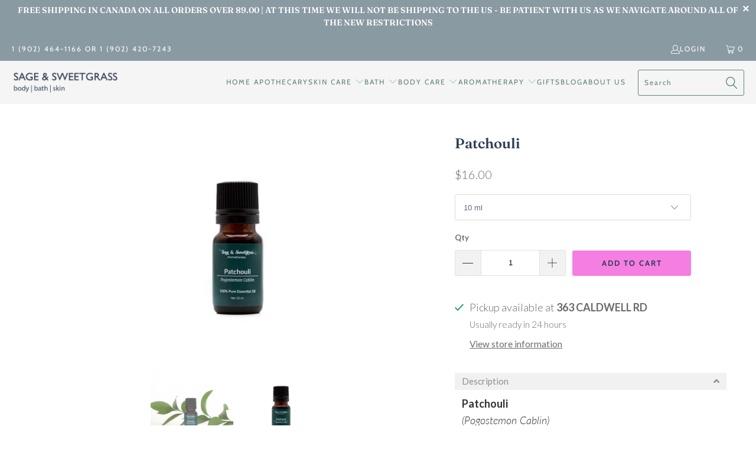

--- FILE ---
content_type: text/html; charset=utf-8
request_url: https://sageandsweetgrass.ca/products/patchouli-10ml
body_size: 46214
content:


 <!DOCTYPE html>
<html class="no-js no-touch" lang="en"> <head> <script>
    window.Store = window.Store || {};
    window.Store.id = 14266870;</script> <meta charset="utf-8"> <meta http-equiv="cleartype" content="on"> <meta name="robots" content="index,follow"> <!-- Mobile Specific Metas --> <meta name="HandheldFriendly" content="True"> <meta name="MobileOptimized" content="320"> <meta name="viewport" content="width=device-width,initial-scale=1"> <meta name="theme-color" content="#ffffff"> <title>
      Patchouli - Sage and Sweetgrass</title> <meta name="description" content="Patchouli(Pogostemon Cablin) 100% Pure Essential Oil  Blending Note: Middle Note with a medium, earthy aroma  Country of Origin - Indonesia Extraction: Steam Distilled leavesCharacter - Woodsy and complicated with an earthy, spicy and sweet undertonePackaging - 10ml amber dropper bottleEmotional Balancing - Relaxing/Se"/> <!-- Preconnect Domains --> <link rel="preconnect" href="https://fonts.shopifycdn.com" /> <link rel="preconnect" href="https://cdn.shopify.com" /> <link rel="preconnect" href="https://v.shopify.com" /> <link rel="preconnect" href="https://cdn.shopifycloud.com" /> <link rel="preconnect" href="https://monorail-edge.shopifysvc.com"> <!-- fallback for browsers that don't support preconnect --> <link rel="dns-prefetch" href="https://fonts.shopifycdn.com" /> <link rel="dns-prefetch" href="https://cdn.shopify.com" /> <link rel="dns-prefetch" href="https://v.shopify.com" /> <link rel="dns-prefetch" href="https://cdn.shopifycloud.com" /> <link rel="dns-prefetch" href="https://monorail-edge.shopifysvc.com"> <!-- Preload Assets --> <link rel="preload" href="//sageandsweetgrass.ca/cdn/shop/t/12/assets/fancybox.css?v=19278034316635137701669145710" as="style"> <link rel="preload" href="//sageandsweetgrass.ca/cdn/shop/t/12/assets/styles.css?v=76216670915400665931768502607" as="style"> <link rel="preload" href="//sageandsweetgrass.ca/cdn/shop/t/12/assets/jquery.min.js?v=81049236547974671631669145710" as="script"> <link rel="preload" href="//sageandsweetgrass.ca/cdn/shop/t/12/assets/vendors.js?v=110606657863731852701669145711" as="script"> <link rel="preload" href="//sageandsweetgrass.ca/cdn/shop/t/12/assets/sections.js?v=101325471108091185951669145736" as="script"> <link rel="preload" href="//sageandsweetgrass.ca/cdn/shop/t/12/assets/utilities.js?v=33121073002011677521669146079" as="script"> <link rel="preload" href="//sageandsweetgrass.ca/cdn/shop/t/12/assets/app.js?v=158359464742694423361669145736" as="script"> <!-- Stylesheet for Fancybox library --> <link href="//sageandsweetgrass.ca/cdn/shop/t/12/assets/fancybox.css?v=19278034316635137701669145710" rel="stylesheet" type="text/css" media="all" /> <!-- Stylesheets for Turbo --> <link href="//sageandsweetgrass.ca/cdn/shop/t/12/assets/styles.css?v=76216670915400665931768502607" rel="stylesheet" type="text/css" media="all" /> <script>
      window.lazySizesConfig = window.lazySizesConfig || {};

      lazySizesConfig.expand = 300;
      lazySizesConfig.loadHidden = false;

      /*! lazysizes - v5.2.2 - bgset plugin */
      !function(e,t){var a=function(){t(e.lazySizes),e.removeEventListener("lazyunveilread",a,!0)};t=t.bind(null,e,e.document),"object"==typeof module&&module.exports?t(require("lazysizes")):"function"==typeof define&&define.amd?define(["lazysizes"],t):e.lazySizes?a():e.addEventListener("lazyunveilread",a,!0)}(window,function(e,z,g){"use strict";var c,y,b,f,i,s,n,v,m;e.addEventListener&&(c=g.cfg,y=/\s+/g,b=/\s*\|\s+|\s+\|\s*/g,f=/^(.+?)(?:\s+\[\s*(.+?)\s*\])(?:\s+\[\s*(.+?)\s*\])?$/,i=/^\s*\(*\s*type\s*:\s*(.+?)\s*\)*\s*$/,s=/\(|\)|'/,n={contain:1,cover:1},v=function(e,t){var a;t&&((a=t.match(i))&&a[1]?e.setAttribute("type",a[1]):e.setAttribute("media",c.customMedia[t]||t))},m=function(e){var t,a,i,r;e.target._lazybgset&&(a=(t=e.target)._lazybgset,(i=t.currentSrc||t.src)&&((r=g.fire(a,"bgsetproxy",{src:i,useSrc:s.test(i)?JSON.stringify(i):i})).defaultPrevented||(a.style.backgroundImage="url("+r.detail.useSrc+")")),t._lazybgsetLoading&&(g.fire(a,"_lazyloaded",{},!1,!0),delete t._lazybgsetLoading))},addEventListener("lazybeforeunveil",function(e){var t,a,i,r,s,n,l,d,o,u;!e.defaultPrevented&&(t=e.target.getAttribute("data-bgset"))&&(o=e.target,(u=z.createElement("img")).alt="",u._lazybgsetLoading=!0,e.detail.firesLoad=!0,a=t,i=o,r=u,s=z.createElement("picture"),n=i.getAttribute(c.sizesAttr),l=i.getAttribute("data-ratio"),d=i.getAttribute("data-optimumx"),i._lazybgset&&i._lazybgset.parentNode==i&&i.removeChild(i._lazybgset),Object.defineProperty(r,"_lazybgset",{value:i,writable:!0}),Object.defineProperty(i,"_lazybgset",{value:s,writable:!0}),a=a.replace(y," ").split(b),s.style.display="none",r.className=c.lazyClass,1!=a.length||n||(n="auto"),a.forEach(function(e){var t,a=z.createElement("source");n&&"auto"!=n&&a.setAttribute("sizes",n),(t=e.match(f))?(a.setAttribute(c.srcsetAttr,t[1]),v(a,t[2]),v(a,t[3])):a.setAttribute(c.srcsetAttr,e),s.appendChild(a)}),n&&(r.setAttribute(c.sizesAttr,n),i.removeAttribute(c.sizesAttr),i.removeAttribute("sizes")),d&&r.setAttribute("data-optimumx",d),l&&r.setAttribute("data-ratio",l),s.appendChild(r),i.appendChild(s),setTimeout(function(){g.loader.unveil(u),g.rAF(function(){g.fire(u,"_lazyloaded",{},!0,!0),u.complete&&m({target:u})})}))}),z.addEventListener("load",m,!0),e.addEventListener("lazybeforesizes",function(e){var t,a,i,r;e.detail.instance==g&&e.target._lazybgset&&e.detail.dataAttr&&(t=e.target._lazybgset,i=t,r=(getComputedStyle(i)||{getPropertyValue:function(){}}).getPropertyValue("background-size"),!n[r]&&n[i.style.backgroundSize]&&(r=i.style.backgroundSize),n[a=r]&&(e.target._lazysizesParentFit=a,g.rAF(function(){e.target.setAttribute("data-parent-fit",a),e.target._lazysizesParentFit&&delete e.target._lazysizesParentFit})))},!0),z.documentElement.addEventListener("lazybeforesizes",function(e){var t,a;!e.defaultPrevented&&e.target._lazybgset&&e.detail.instance==g&&(e.detail.width=(t=e.target._lazybgset,a=g.gW(t,t.parentNode),(!t._lazysizesWidth||a>t._lazysizesWidth)&&(t._lazysizesWidth=a),t._lazysizesWidth))}))});

      /*! lazysizes - v5.2.2 */
      !function(e){var t=function(u,D,f){"use strict";var k,H;if(function(){var e;var t={lazyClass:"lazyload",loadedClass:"lazyloaded",loadingClass:"lazyloading",preloadClass:"lazypreload",errorClass:"lazyerror",autosizesClass:"lazyautosizes",srcAttr:"data-src",srcsetAttr:"data-srcset",sizesAttr:"data-sizes",minSize:40,customMedia:{},init:true,expFactor:1.5,hFac:.8,loadMode:2,loadHidden:true,ricTimeout:0,throttleDelay:125};H=u.lazySizesConfig||u.lazysizesConfig||{};for(e in t){if(!(e in H)){H[e]=t[e]}}}(),!D||!D.getElementsByClassName){return{init:function(){},cfg:H,noSupport:true}}var O=D.documentElement,a=u.HTMLPictureElement,P="addEventListener",$="getAttribute",q=u[P].bind(u),I=u.setTimeout,U=u.requestAnimationFrame||I,l=u.requestIdleCallback,j=/^picture$/i,r=["load","error","lazyincluded","_lazyloaded"],i={},G=Array.prototype.forEach,J=function(e,t){if(!i[t]){i[t]=new RegExp("(\\s|^)"+t+"(\\s|$)")}return i[t].test(e[$]("class")||"")&&i[t]},K=function(e,t){if(!J(e,t)){e.setAttribute("class",(e[$]("class")||"").trim()+" "+t)}},Q=function(e,t){var i;if(i=J(e,t)){e.setAttribute("class",(e[$]("class")||"").replace(i," "))}},V=function(t,i,e){var a=e?P:"removeEventListener";if(e){V(t,i)}r.forEach(function(e){t[a](e,i)})},X=function(e,t,i,a,r){var n=D.createEvent("Event");if(!i){i={}}i.instance=k;n.initEvent(t,!a,!r);n.detail=i;e.dispatchEvent(n);return n},Y=function(e,t){var i;if(!a&&(i=u.picturefill||H.pf)){if(t&&t.src&&!e[$]("srcset")){e.setAttribute("srcset",t.src)}i({reevaluate:true,elements:[e]})}else if(t&&t.src){e.src=t.src}},Z=function(e,t){return(getComputedStyle(e,null)||{})[t]},s=function(e,t,i){i=i||e.offsetWidth;while(i<H.minSize&&t&&!e._lazysizesWidth){i=t.offsetWidth;t=t.parentNode}return i},ee=function(){var i,a;var t=[];var r=[];var n=t;var s=function(){var e=n;n=t.length?r:t;i=true;a=false;while(e.length){e.shift()()}i=false};var e=function(e,t){if(i&&!t){e.apply(this,arguments)}else{n.push(e);if(!a){a=true;(D.hidden?I:U)(s)}}};e._lsFlush=s;return e}(),te=function(i,e){return e?function(){ee(i)}:function(){var e=this;var t=arguments;ee(function(){i.apply(e,t)})}},ie=function(e){var i;var a=0;var r=H.throttleDelay;var n=H.ricTimeout;var t=function(){i=false;a=f.now();e()};var s=l&&n>49?function(){l(t,{timeout:n});if(n!==H.ricTimeout){n=H.ricTimeout}}:te(function(){I(t)},true);return function(e){var t;if(e=e===true){n=33}if(i){return}i=true;t=r-(f.now()-a);if(t<0){t=0}if(e||t<9){s()}else{I(s,t)}}},ae=function(e){var t,i;var a=99;var r=function(){t=null;e()};var n=function(){var e=f.now()-i;if(e<a){I(n,a-e)}else{(l||r)(r)}};return function(){i=f.now();if(!t){t=I(n,a)}}},e=function(){var v,m,c,h,e;var y,z,g,p,C,b,A;var n=/^img$/i;var d=/^iframe$/i;var E="onscroll"in u&&!/(gle|ing)bot/.test(navigator.userAgent);var _=0;var w=0;var N=0;var M=-1;var x=function(e){N--;if(!e||N<0||!e.target){N=0}};var W=function(e){if(A==null){A=Z(D.body,"visibility")=="hidden"}return A||!(Z(e.parentNode,"visibility")=="hidden"&&Z(e,"visibility")=="hidden")};var S=function(e,t){var i;var a=e;var r=W(e);g-=t;b+=t;p-=t;C+=t;while(r&&(a=a.offsetParent)&&a!=D.body&&a!=O){r=(Z(a,"opacity")||1)>0;if(r&&Z(a,"overflow")!="visible"){i=a.getBoundingClientRect();r=C>i.left&&p<i.right&&b>i.top-1&&g<i.bottom+1}}return r};var t=function(){var e,t,i,a,r,n,s,l,o,u,f,c;var d=k.elements;if((h=H.loadMode)&&N<8&&(e=d.length)){t=0;M++;for(;t<e;t++){if(!d[t]||d[t]._lazyRace){continue}if(!E||k.prematureUnveil&&k.prematureUnveil(d[t])){R(d[t]);continue}if(!(l=d[t][$]("data-expand"))||!(n=l*1)){n=w}if(!u){u=!H.expand||H.expand<1?O.clientHeight>500&&O.clientWidth>500?500:370:H.expand;k._defEx=u;f=u*H.expFactor;c=H.hFac;A=null;if(w<f&&N<1&&M>2&&h>2&&!D.hidden){w=f;M=0}else if(h>1&&M>1&&N<6){w=u}else{w=_}}if(o!==n){y=innerWidth+n*c;z=innerHeight+n;s=n*-1;o=n}i=d[t].getBoundingClientRect();if((b=i.bottom)>=s&&(g=i.top)<=z&&(C=i.right)>=s*c&&(p=i.left)<=y&&(b||C||p||g)&&(H.loadHidden||W(d[t]))&&(m&&N<3&&!l&&(h<3||M<4)||S(d[t],n))){R(d[t]);r=true;if(N>9){break}}else if(!r&&m&&!a&&N<4&&M<4&&h>2&&(v[0]||H.preloadAfterLoad)&&(v[0]||!l&&(b||C||p||g||d[t][$](H.sizesAttr)!="auto"))){a=v[0]||d[t]}}if(a&&!r){R(a)}}};var i=ie(t);var B=function(e){var t=e.target;if(t._lazyCache){delete t._lazyCache;return}x(e);K(t,H.loadedClass);Q(t,H.loadingClass);V(t,L);X(t,"lazyloaded")};var a=te(B);var L=function(e){a({target:e.target})};var T=function(t,i){try{t.contentWindow.location.replace(i)}catch(e){t.src=i}};var F=function(e){var t;var i=e[$](H.srcsetAttr);if(t=H.customMedia[e[$]("data-media")||e[$]("media")]){e.setAttribute("media",t)}if(i){e.setAttribute("srcset",i)}};var s=te(function(t,e,i,a,r){var n,s,l,o,u,f;if(!(u=X(t,"lazybeforeunveil",e)).defaultPrevented){if(a){if(i){K(t,H.autosizesClass)}else{t.setAttribute("sizes",a)}}s=t[$](H.srcsetAttr);n=t[$](H.srcAttr);if(r){l=t.parentNode;o=l&&j.test(l.nodeName||"")}f=e.firesLoad||"src"in t&&(s||n||o);u={target:t};K(t,H.loadingClass);if(f){clearTimeout(c);c=I(x,2500);V(t,L,true)}if(o){G.call(l.getElementsByTagName("source"),F)}if(s){t.setAttribute("srcset",s)}else if(n&&!o){if(d.test(t.nodeName)){T(t,n)}else{t.src=n}}if(r&&(s||o)){Y(t,{src:n})}}if(t._lazyRace){delete t._lazyRace}Q(t,H.lazyClass);ee(function(){var e=t.complete&&t.naturalWidth>1;if(!f||e){if(e){K(t,"ls-is-cached")}B(u);t._lazyCache=true;I(function(){if("_lazyCache"in t){delete t._lazyCache}},9)}if(t.loading=="lazy"){N--}},true)});var R=function(e){if(e._lazyRace){return}var t;var i=n.test(e.nodeName);var a=i&&(e[$](H.sizesAttr)||e[$]("sizes"));var r=a=="auto";if((r||!m)&&i&&(e[$]("src")||e.srcset)&&!e.complete&&!J(e,H.errorClass)&&J(e,H.lazyClass)){return}t=X(e,"lazyunveilread").detail;if(r){re.updateElem(e,true,e.offsetWidth)}e._lazyRace=true;N++;s(e,t,r,a,i)};var r=ae(function(){H.loadMode=3;i()});var l=function(){if(H.loadMode==3){H.loadMode=2}r()};var o=function(){if(m){return}if(f.now()-e<999){I(o,999);return}m=true;H.loadMode=3;i();q("scroll",l,true)};return{_:function(){e=f.now();k.elements=D.getElementsByClassName(H.lazyClass);v=D.getElementsByClassName(H.lazyClass+" "+H.preloadClass);q("scroll",i,true);q("resize",i,true);q("pageshow",function(e){if(e.persisted){var t=D.querySelectorAll("."+H.loadingClass);if(t.length&&t.forEach){U(function(){t.forEach(function(e){if(e.complete){R(e)}})})}}});if(u.MutationObserver){new MutationObserver(i).observe(O,{childList:true,subtree:true,attributes:true})}else{O[P]("DOMNodeInserted",i,true);O[P]("DOMAttrModified",i,true);setInterval(i,999)}q("hashchange",i,true);["focus","mouseover","click","load","transitionend","animationend"].forEach(function(e){D[P](e,i,true)});if(/d$|^c/.test(D.readyState)){o()}else{q("load",o);D[P]("DOMContentLoaded",i);I(o,2e4)}if(k.elements.length){t();ee._lsFlush()}else{i()}},checkElems:i,unveil:R,_aLSL:l}}(),re=function(){var i;var n=te(function(e,t,i,a){var r,n,s;e._lazysizesWidth=a;a+="px";e.setAttribute("sizes",a);if(j.test(t.nodeName||"")){r=t.getElementsByTagName("source");for(n=0,s=r.length;n<s;n++){r[n].setAttribute("sizes",a)}}if(!i.detail.dataAttr){Y(e,i.detail)}});var a=function(e,t,i){var a;var r=e.parentNode;if(r){i=s(e,r,i);a=X(e,"lazybeforesizes",{width:i,dataAttr:!!t});if(!a.defaultPrevented){i=a.detail.width;if(i&&i!==e._lazysizesWidth){n(e,r,a,i)}}}};var e=function(){var e;var t=i.length;if(t){e=0;for(;e<t;e++){a(i[e])}}};var t=ae(e);return{_:function(){i=D.getElementsByClassName(H.autosizesClass);q("resize",t)},checkElems:t,updateElem:a}}(),t=function(){if(!t.i&&D.getElementsByClassName){t.i=true;re._();e._()}};return I(function(){H.init&&t()}),k={cfg:H,autoSizer:re,loader:e,init:t,uP:Y,aC:K,rC:Q,hC:J,fire:X,gW:s,rAF:ee}}(e,e.document,Date);e.lazySizes=t,"object"==typeof module&&module.exports&&(module.exports=t)}("undefined"!=typeof window?window:{});</script> <!-- Icons --> <link rel="shortcut icon" type="image/x-icon" href="//sageandsweetgrass.ca/cdn/shop/files/Icon_SS_3x_5bf3893d-f645-4f31-a319-dd433be9b640_180x180.png?v=1614331699"> <link rel="apple-touch-icon" href="//sageandsweetgrass.ca/cdn/shop/files/Icon_SS_3x_5bf3893d-f645-4f31-a319-dd433be9b640_180x180.png?v=1614331699"/> <link rel="apple-touch-icon" sizes="57x57" href="//sageandsweetgrass.ca/cdn/shop/files/Icon_SS_3x_5bf3893d-f645-4f31-a319-dd433be9b640_57x57.png?v=1614331699"/> <link rel="apple-touch-icon" sizes="60x60" href="//sageandsweetgrass.ca/cdn/shop/files/Icon_SS_3x_5bf3893d-f645-4f31-a319-dd433be9b640_60x60.png?v=1614331699"/> <link rel="apple-touch-icon" sizes="72x72" href="//sageandsweetgrass.ca/cdn/shop/files/Icon_SS_3x_5bf3893d-f645-4f31-a319-dd433be9b640_72x72.png?v=1614331699"/> <link rel="apple-touch-icon" sizes="76x76" href="//sageandsweetgrass.ca/cdn/shop/files/Icon_SS_3x_5bf3893d-f645-4f31-a319-dd433be9b640_76x76.png?v=1614331699"/> <link rel="apple-touch-icon" sizes="114x114" href="//sageandsweetgrass.ca/cdn/shop/files/Icon_SS_3x_5bf3893d-f645-4f31-a319-dd433be9b640_114x114.png?v=1614331699"/> <link rel="apple-touch-icon" sizes="180x180" href="//sageandsweetgrass.ca/cdn/shop/files/Icon_SS_3x_5bf3893d-f645-4f31-a319-dd433be9b640_180x180.png?v=1614331699"/> <link rel="apple-touch-icon" sizes="228x228" href="//sageandsweetgrass.ca/cdn/shop/files/Icon_SS_3x_5bf3893d-f645-4f31-a319-dd433be9b640_228x228.png?v=1614331699"/> <link rel="canonical" href="https://sageandsweetgrass.ca/products/patchouli-10ml"/> <script src="//sageandsweetgrass.ca/cdn/shop/t/12/assets/jquery.min.js?v=81049236547974671631669145710" defer></script> <script>
      window.PXUTheme = window.PXUTheme || {};
      window.PXUTheme.version = '8.2.1';
      window.PXUTheme.name = 'Turbo';</script>
    


    
<template id="price-ui"><span class="price " data-price></span><span class="compare-at-price" data-compare-at-price></span><span class="unit-pricing" data-unit-pricing></span></template> <template id="price-ui-badge"><div class="price-ui-badge__sticker price-ui-badge__sticker--"> <span class="price-ui-badge__sticker-text" data-badge></span></div></template> <template id="price-ui__price"><span class="money" data-price></span></template> <template id="price-ui__price-range"><span class="price-min" data-price-min><span class="money" data-price></span></span> - <span class="price-max" data-price-max><span class="money" data-price></span></span></template> <template id="price-ui__unit-pricing"><span class="unit-quantity" data-unit-quantity></span> | <span class="unit-price" data-unit-price><span class="money" data-price></span></span> / <span class="unit-measurement" data-unit-measurement></span></template> <template id="price-ui-badge__percent-savings-range">Save up to <span data-price-percent></span>%</template> <template id="price-ui-badge__percent-savings">Save <span data-price-percent></span>%</template> <template id="price-ui-badge__price-savings-range">Save up to <span class="money" data-price></span></template> <template id="price-ui-badge__price-savings">Save <span class="money" data-price></span></template> <template id="price-ui-badge__on-sale">Sale</template> <template id="price-ui-badge__sold-out">Sold out</template> <template id="price-ui-badge__in-stock">In stock</template> <script>
      
window.PXUTheme = window.PXUTheme || {};


window.PXUTheme.theme_settings = {};
window.PXUTheme.currency = {};
window.PXUTheme.routes = window.PXUTheme.routes || {};


window.PXUTheme.theme_settings.display_tos_checkbox = true;
window.PXUTheme.theme_settings.go_to_checkout = true;
window.PXUTheme.theme_settings.cart_action = "ajax";
window.PXUTheme.theme_settings.cart_shipping_calculator = false;


window.PXUTheme.theme_settings.collection_swatches = false;
window.PXUTheme.theme_settings.collection_secondary_image = false;


window.PXUTheme.currency.show_multiple_currencies = false;
window.PXUTheme.currency.shop_currency = "CAD";
window.PXUTheme.currency.default_currency = "CAD";
window.PXUTheme.currency.display_format = "money_format";
window.PXUTheme.currency.money_format = "${{amount}}";
window.PXUTheme.currency.money_format_no_currency = "${{amount}}";
window.PXUTheme.currency.money_format_currency = "${{amount}} CAD";
window.PXUTheme.currency.native_multi_currency = false;
window.PXUTheme.currency.iso_code = "CAD";
window.PXUTheme.currency.symbol = "$";


window.PXUTheme.theme_settings.display_inventory_left = false;
window.PXUTheme.theme_settings.inventory_threshold = 10;
window.PXUTheme.theme_settings.limit_quantity = false;


window.PXUTheme.theme_settings.menu_position = null;


window.PXUTheme.theme_settings.newsletter_popup = false;
window.PXUTheme.theme_settings.newsletter_popup_days = "2";
window.PXUTheme.theme_settings.newsletter_popup_mobile = false;
window.PXUTheme.theme_settings.newsletter_popup_seconds = 4;


window.PXUTheme.theme_settings.pagination_type = "infinite_scroll";


window.PXUTheme.theme_settings.enable_shopify_collection_badges = true;
window.PXUTheme.theme_settings.quick_shop_thumbnail_position = "bottom-thumbnails";
window.PXUTheme.theme_settings.product_form_style = "dropdown";
window.PXUTheme.theme_settings.sale_banner_enabled = true;
window.PXUTheme.theme_settings.display_savings = true;
window.PXUTheme.theme_settings.display_sold_out_price = false;
window.PXUTheme.theme_settings.free_text = "Free";
window.PXUTheme.theme_settings.video_looping = null;
window.PXUTheme.theme_settings.quick_shop_style = "popup";
window.PXUTheme.theme_settings.hover_enabled = false;


window.PXUTheme.routes.cart_url = "/cart";
window.PXUTheme.routes.root_url = "/";
window.PXUTheme.routes.search_url = "/search";
window.PXUTheme.routes.all_products_collection_url = "/collections/all";
window.PXUTheme.routes.product_recommendations_url = "/recommendations/products";


window.PXUTheme.theme_settings.image_loading_style = "appear";


window.PXUTheme.theme_settings.search_option = "products";
window.PXUTheme.theme_settings.search_items_to_display = 6;
window.PXUTheme.theme_settings.enable_autocomplete = true;


window.PXUTheme.theme_settings.page_dots_enabled = false;
window.PXUTheme.theme_settings.slideshow_arrow_size = "bold";


window.PXUTheme.theme_settings.quick_shop_enabled = true;


window.PXUTheme.translation = {};


window.PXUTheme.translation.agree_to_terms_warning = "You must agree with the terms and conditions to checkout.";
window.PXUTheme.translation.one_item_left = "item left";
window.PXUTheme.translation.items_left_text = "items left";
window.PXUTheme.translation.cart_savings_text = "Total Savings";
window.PXUTheme.translation.cart_discount_text = "Discount";
window.PXUTheme.translation.cart_subtotal_text = "Subtotal";
window.PXUTheme.translation.cart_remove_text = "Remove";
window.PXUTheme.translation.cart_free_text = "Free";


window.PXUTheme.translation.newsletter_success_text = "Thank you for joining our mailing list!";


window.PXUTheme.translation.notify_email = "Enter your email address...";
window.PXUTheme.translation.notify_email_value = "Translation missing: en.contact.fields.email";
window.PXUTheme.translation.notify_email_send = "Send";
window.PXUTheme.translation.notify_message_first = "Please notify me when ";
window.PXUTheme.translation.notify_message_last = " becomes available - ";
window.PXUTheme.translation.notify_success_text = "Thanks! We will notify you when this product becomes available!";


window.PXUTheme.translation.add_to_cart = "Add to Cart";
window.PXUTheme.translation.coming_soon_text = "Coming Soon";
window.PXUTheme.translation.sold_out_text = "Sold Out";
window.PXUTheme.translation.sale_text = "Sale";
window.PXUTheme.translation.savings_text = "You Save";
window.PXUTheme.translation.from_text = "from";
window.PXUTheme.translation.new_text = "New";
window.PXUTheme.translation.pre_order_text = "Pre-Order";
window.PXUTheme.translation.unavailable_text = "Unavailable";


window.PXUTheme.translation.all_results = "View all results";
window.PXUTheme.translation.no_results = "Sorry, no results!";


window.PXUTheme.media_queries = {};
window.PXUTheme.media_queries.small = window.matchMedia( "(max-width: 480px)" );
window.PXUTheme.media_queries.medium = window.matchMedia( "(max-width: 798px)" );
window.PXUTheme.media_queries.large = window.matchMedia( "(min-width: 799px)" );
window.PXUTheme.media_queries.larger = window.matchMedia( "(min-width: 960px)" );
window.PXUTheme.media_queries.xlarge = window.matchMedia( "(min-width: 1200px)" );
window.PXUTheme.media_queries.ie10 = window.matchMedia( "all and (-ms-high-contrast: none), (-ms-high-contrast: active)" );
window.PXUTheme.media_queries.tablet = window.matchMedia( "only screen and (min-width: 799px) and (max-width: 1024px)" );
window.PXUTheme.media_queries.mobile_and_tablet = window.matchMedia( "(max-width: 1024px)" );</script> <script src="//sageandsweetgrass.ca/cdn/shop/t/12/assets/vendors.js?v=110606657863731852701669145711" defer></script> <script src="//sageandsweetgrass.ca/cdn/shop/t/12/assets/sections.js?v=101325471108091185951669145736" defer></script> <script src="//sageandsweetgrass.ca/cdn/shop/t/12/assets/utilities.js?v=33121073002011677521669146079" defer></script> <script src="//sageandsweetgrass.ca/cdn/shop/t/12/assets/app.js?v=158359464742694423361669145736" defer></script> <script src="//sageandsweetgrass.ca/cdn/shop/t/12/assets/instantclick.min.js?v=20092422000980684151669145710" data-no-instant defer></script> <script data-no-instant>
        window.addEventListener('DOMContentLoaded', function() {

          function inIframe() {
            try {
              return window.self !== window.top;
            } catch (e) {
              return true;
            }
          }

          if (!inIframe()){
            InstantClick.on('change', function() {

              $('head script[src*="shopify"]').each(function() {
                var script = document.createElement('script');
                script.type = 'text/javascript';
                script.src = $(this).attr('src');

                $('body').append(script);
              });

              $('body').removeClass('fancybox-active');
              $.fancybox.destroy();

              InstantClick.init();

            });
          }
        });</script> <script> <style>
/* Mobile navigation padding reduction */
@media (max-width: 768px) {
  /* Remove padding from mobile navigation elements */
  .mobile-nav,
  .mobile-menu,
  nav.mobile,
  .header-nav-mobile,
  .site-nav-mobile {
    padding: 0 !important;
    margin: 0 !important;
  }
  
  /* Remove padding from navigation lists and items */
  .mobile-nav ul,
  .mobile-menu ul,
  nav.mobile ul,
  .header-nav-mobile ul,
  .site-nav-mobile ul {
    padding: 0 !important;
    margin: 0 !important;
  }
  
  .mobile-nav li,
  .mobile-menu li,
  nav.mobile li,
  .header-nav-mobile li,
  .site-nav-mobile li {
    padding: 0 !important;
    margin: 0 !important;
  }
  
  /* Reduce header padding on mobile */
  header,
  .header,
  .site-header {
    padding: 0 !important;
  }
}
</style></script> <script>window.performance && window.performance.mark && window.performance.mark('shopify.content_for_header.start');</script><meta name="facebook-domain-verification" content="l31cwd6b4cv5ksj7mxwvxfwyze1yab">
<meta name="google-site-verification" content="jYlOT_sf7Cl1u2UaAYPbHXENnjNfiGXfonvRXl1hqKI">
<meta id="shopify-digital-wallet" name="shopify-digital-wallet" content="/14266870/digital_wallets/dialog">
<link rel="alternate" type="application/json+oembed" href="https://sageandsweetgrass.ca/products/patchouli-10ml.oembed">
<script async="async" src="/checkouts/internal/preloads.js?locale=en-CA"></script>
<script id="shopify-features" type="application/json">{"accessToken":"10bf7abe50d07963b8295bad128fc7af","betas":["rich-media-storefront-analytics"],"domain":"sageandsweetgrass.ca","predictiveSearch":true,"shopId":14266870,"locale":"en"}</script>
<script>var Shopify = Shopify || {};
Shopify.shop = "sage-and-sweetgrass.myshopify.com";
Shopify.locale = "en";
Shopify.currency = {"active":"CAD","rate":"1.0"};
Shopify.country = "CA";
Shopify.theme = {"name":"Turbo-dubai (Sep-15-2019) (11-22-2022)","id":123823849539,"schema_name":"Turbo","schema_version":"8.2.1","theme_store_id":null,"role":"main"};
Shopify.theme.handle = "null";
Shopify.theme.style = {"id":null,"handle":null};
Shopify.cdnHost = "sageandsweetgrass.ca/cdn";
Shopify.routes = Shopify.routes || {};
Shopify.routes.root = "/";</script>
<script type="module">!function(o){(o.Shopify=o.Shopify||{}).modules=!0}(window);</script>
<script>!function(o){function n(){var o=[];function n(){o.push(Array.prototype.slice.apply(arguments))}return n.q=o,n}var t=o.Shopify=o.Shopify||{};t.loadFeatures=n(),t.autoloadFeatures=n()}(window);</script>
<script id="shop-js-analytics" type="application/json">{"pageType":"product"}</script>
<script defer="defer" async type="module" src="//sageandsweetgrass.ca/cdn/shopifycloud/shop-js/modules/v2/client.init-shop-cart-sync_BdyHc3Nr.en.esm.js"></script>
<script defer="defer" async type="module" src="//sageandsweetgrass.ca/cdn/shopifycloud/shop-js/modules/v2/chunk.common_Daul8nwZ.esm.js"></script>
<script type="module">
  await import("//sageandsweetgrass.ca/cdn/shopifycloud/shop-js/modules/v2/client.init-shop-cart-sync_BdyHc3Nr.en.esm.js");
await import("//sageandsweetgrass.ca/cdn/shopifycloud/shop-js/modules/v2/chunk.common_Daul8nwZ.esm.js");

  window.Shopify.SignInWithShop?.initShopCartSync?.({"fedCMEnabled":true,"windoidEnabled":true});

</script>
<script>(function() {
  var isLoaded = false;
  function asyncLoad() {
    if (isLoaded) return;
    isLoaded = true;
    var urls = ["https:\/\/a.mailmunch.co\/widgets\/site-1075529-7fe495b213dbb7dac109d899feefd86fedf806d6.js?shop=sage-and-sweetgrass.myshopify.com","\/\/cdn.shopify.com\/proxy\/51d6b4735dfdd6cff871ef7fe5e74746a92a2dca0609cb9ab5d65ddf81e280cb\/bucket.useifsapp.com\/theme-files-min\/js\/ifs-script-tag-min.js?v=2\u0026shop=sage-and-sweetgrass.myshopify.com\u0026sp-cache-control=cHVibGljLCBtYXgtYWdlPTkwMA"];
    for (var i = 0; i <urls.length; i++) {
      var s = document.createElement('script');
      s.type = 'text/javascript';
      s.async = true;
      s.src = urls[i];
      var x = document.getElementsByTagName('script')[0];
      x.parentNode.insertBefore(s, x);
    }
  };
  if(window.attachEvent) {
    window.attachEvent('onload', asyncLoad);
  } else {
    window.addEventListener('load', asyncLoad, false);
  }
})();</script>
<script id="__st">var __st={"a":14266870,"offset":-14400,"reqid":"ed24c837-fcf4-4f39-b3f0-0697e18ff09a-1768957935","pageurl":"sageandsweetgrass.ca\/products\/patchouli-10ml","u":"61c3782eb3e5","p":"product","rtyp":"product","rid":9578633158};</script>
<script>window.ShopifyPaypalV4VisibilityTracking = true;</script>
<script id="captcha-bootstrap">!function(){'use strict';const t='contact',e='account',n='new_comment',o=[[t,t],['blogs',n],['comments',n],[t,'customer']],c=[[e,'customer_login'],[e,'guest_login'],[e,'recover_customer_password'],[e,'create_customer']],r=t=>t.map((([t,e])=>`form[action*='/${t}']:not([data-nocaptcha='true']) input[name='form_type'][value='${e}']`)).join(','),a=t=>()=>t?[...document.querySelectorAll(t)].map((t=>t.form)):[];function s(){const t=[...o],e=r(t);return a(e)}const i='password',u='form_key',d=['recaptcha-v3-token','g-recaptcha-response','h-captcha-response',i],f=()=>{try{return window.sessionStorage}catch{return}},m='__shopify_v',_=t=>t.elements[u];function p(t,e,n=!1){try{const o=window.sessionStorage,c=JSON.parse(o.getItem(e)),{data:r}=function(t){const{data:e,action:n}=t;return t[m]||n?{data:e,action:n}:{data:t,action:n}}(c);for(const[e,n]of Object.entries(r))t.elements[e]&&(t.elements[e].value=n);n&&o.removeItem(e)}catch(o){console.error('form repopulation failed',{error:o})}}const l='form_type',E='cptcha';function T(t){t.dataset[E]=!0}const w=window,h=w.document,L='Shopify',v='ce_forms',y='captcha';let A=!1;((t,e)=>{const n=(g='f06e6c50-85a8-45c8-87d0-21a2b65856fe',I='https://cdn.shopify.com/shopifycloud/storefront-forms-hcaptcha/ce_storefront_forms_captcha_hcaptcha.v1.5.2.iife.js',D={infoText:'Protected by hCaptcha',privacyText:'Privacy',termsText:'Terms'},(t,e,n)=>{const o=w[L][v],c=o.bindForm;if(c)return c(t,g,e,D).then(n);var r;o.q.push([[t,g,e,D],n]),r=I,A||(h.body.append(Object.assign(h.createElement('script'),{id:'captcha-provider',async:!0,src:r})),A=!0)});var g,I,D;w[L]=w[L]||{},w[L][v]=w[L][v]||{},w[L][v].q=[],w[L][y]=w[L][y]||{},w[L][y].protect=function(t,e){n(t,void 0,e),T(t)},Object.freeze(w[L][y]),function(t,e,n,w,h,L){const[v,y,A,g]=function(t,e,n){const i=e?o:[],u=t?c:[],d=[...i,...u],f=r(d),m=r(i),_=r(d.filter((([t,e])=>n.includes(e))));return[a(f),a(m),a(_),s()]}(w,h,L),I=t=>{const e=t.target;return e instanceof HTMLFormElement?e:e&&e.form},D=t=>v().includes(t);t.addEventListener('submit',(t=>{const e=I(t);if(!e)return;const n=D(e)&&!e.dataset.hcaptchaBound&&!e.dataset.recaptchaBound,o=_(e),c=g().includes(e)&&(!o||!o.value);(n||c)&&t.preventDefault(),c&&!n&&(function(t){try{if(!f())return;!function(t){const e=f();if(!e)return;const n=_(t);if(!n)return;const o=n.value;o&&e.removeItem(o)}(t);const e=Array.from(Array(32),(()=>Math.random().toString(36)[2])).join('');!function(t,e){_(t)||t.append(Object.assign(document.createElement('input'),{type:'hidden',name:u})),t.elements[u].value=e}(t,e),function(t,e){const n=f();if(!n)return;const o=[...t.querySelectorAll(`input[type='${i}']`)].map((({name:t})=>t)),c=[...d,...o],r={};for(const[a,s]of new FormData(t).entries())c.includes(a)||(r[a]=s);n.setItem(e,JSON.stringify({[m]:1,action:t.action,data:r}))}(t,e)}catch(e){console.error('failed to persist form',e)}}(e),e.submit())}));const S=(t,e)=>{t&&!t.dataset[E]&&(n(t,e.some((e=>e===t))),T(t))};for(const o of['focusin','change'])t.addEventListener(o,(t=>{const e=I(t);D(e)&&S(e,y())}));const B=e.get('form_key'),M=e.get(l),P=B&&M;t.addEventListener('DOMContentLoaded',(()=>{const t=y();if(P)for(const e of t)e.elements[l].value===M&&p(e,B);[...new Set([...A(),...v().filter((t=>'true'===t.dataset.shopifyCaptcha))])].forEach((e=>S(e,t)))}))}(h,new URLSearchParams(w.location.search),n,t,e,['guest_login'])})(!0,!0)}();</script>
<script integrity="sha256-4kQ18oKyAcykRKYeNunJcIwy7WH5gtpwJnB7kiuLZ1E=" data-source-attribution="shopify.loadfeatures" defer="defer" src="//sageandsweetgrass.ca/cdn/shopifycloud/storefront/assets/storefront/load_feature-a0a9edcb.js" crossorigin="anonymous"></script>
<script data-source-attribution="shopify.dynamic_checkout.dynamic.init">var Shopify=Shopify||{};Shopify.PaymentButton=Shopify.PaymentButton||{isStorefrontPortableWallets:!0,init:function(){window.Shopify.PaymentButton.init=function(){};var t=document.createElement("script");t.src="https://sageandsweetgrass.ca/cdn/shopifycloud/portable-wallets/latest/portable-wallets.en.js",t.type="module",document.head.appendChild(t)}};
</script>
<script data-source-attribution="shopify.dynamic_checkout.buyer_consent">
  function portableWalletsHideBuyerConsent(e){var t=document.getElementById("shopify-buyer-consent"),n=document.getElementById("shopify-subscription-policy-button");t&&n&&(t.classList.add("hidden"),t.setAttribute("aria-hidden","true"),n.removeEventListener("click",e))}function portableWalletsShowBuyerConsent(e){var t=document.getElementById("shopify-buyer-consent"),n=document.getElementById("shopify-subscription-policy-button");t&&n&&(t.classList.remove("hidden"),t.removeAttribute("aria-hidden"),n.addEventListener("click",e))}window.Shopify?.PaymentButton&&(window.Shopify.PaymentButton.hideBuyerConsent=portableWalletsHideBuyerConsent,window.Shopify.PaymentButton.showBuyerConsent=portableWalletsShowBuyerConsent);
</script>
<script data-source-attribution="shopify.dynamic_checkout.cart.bootstrap">document.addEventListener("DOMContentLoaded",(function(){function t(){return document.querySelector("shopify-accelerated-checkout-cart, shopify-accelerated-checkout")}if(t())Shopify.PaymentButton.init();else{new MutationObserver((function(e,n){t()&&(Shopify.PaymentButton.init(),n.disconnect())})).observe(document.body,{childList:!0,subtree:!0})}}));
</script>
<link id="shopify-accelerated-checkout-styles" rel="stylesheet" media="screen" href="https://sageandsweetgrass.ca/cdn/shopifycloud/portable-wallets/latest/accelerated-checkout-backwards-compat.css" crossorigin="anonymous">
<style id="shopify-accelerated-checkout-cart">
        #shopify-buyer-consent {
  margin-top: 1em;
  display: inline-block;
  width: 100%;
}

#shopify-buyer-consent.hidden {
  display: none;
}

#shopify-subscription-policy-button {
  background: none;
  border: none;
  padding: 0;
  text-decoration: underline;
  font-size: inherit;
  cursor: pointer;
}

#shopify-subscription-policy-button::before {
  box-shadow: none;
}

      </style>

<script>window.performance && window.performance.mark && window.performance.mark('shopify.content_for_header.end');</script>

    

<meta name="author" content="Sage and Sweetgrass">
<meta property="og:url" content="https://sageandsweetgrass.ca/products/patchouli-10ml">
<meta property="og:site_name" content="Sage and Sweetgrass"> <meta property="og:type" content="product"> <meta property="og:title" content="Patchouli"> <meta property="og:image" content="https://sageandsweetgrass.ca/cdn/shop/products/Patchouli-Pogostemon-Cablin-Aromatherapy-Essential-Oils-by-SageandSweetgrass.ca_600x.jpg?v=1566237530"> <meta property="og:image:secure_url" content="https://sageandsweetgrass.ca/cdn/shop/products/Patchouli-Pogostemon-Cablin-Aromatherapy-Essential-Oils-by-SageandSweetgrass.ca_600x.jpg?v=1566237530"> <meta property="og:image:width" content="2000"> <meta property="og:image:height" content="2000"> <meta property="og:image" content="https://sageandsweetgrass.ca/cdn/shop/products/Patchouli_Essential_Oil_Aromatherapy_by_SageandSweetgrass.ca_Bath_Body_and_Skincare_products_Square_600x.jpg?v=1566237530"> <meta property="og:image:secure_url" content="https://sageandsweetgrass.ca/cdn/shop/products/Patchouli_Essential_Oil_Aromatherapy_by_SageandSweetgrass.ca_Bath_Body_and_Skincare_products_Square_600x.jpg?v=1566237530"> <meta property="og:image:width" content="800"> <meta property="og:image:height" content="800"> <meta property="product:price:amount" content="16.00"> <meta property="product:price:currency" content="CAD"> <meta property="og:description" content="Patchouli(Pogostemon Cablin) 100% Pure Essential Oil  Blending Note: Middle Note with a medium, earthy aroma  Country of Origin - Indonesia Extraction: Steam Distilled leavesCharacter - Woodsy and complicated with an earthy, spicy and sweet undertonePackaging - 10ml amber dropper bottleEmotional Balancing - Relaxing/Se">




<meta name="twitter:card" content="summary"> <meta name="twitter:title" content="Patchouli"> <meta name="twitter:description" content="Patchouli(Pogostemon Cablin) 100% Pure Essential Oil  Blending Note: Middle Note with a medium, earthy aroma  Country of Origin - Indonesia Extraction: Steam Distilled leavesCharacter - Woodsy and complicated with an earthy, spicy and sweet undertonePackaging - 10ml amber dropper bottleEmotional Balancing - Relaxing/Sensual/Uplifting/Spiritual Awareness/Stabilizing/Calming for &quot;monkey mind&quot;/Grounding  Character The aroma of Patchouli is very distinctive and it has been my experience that you either love it&#39;s rich, woodsy, balsamic sweetness or you absolutely Do Not! There seems to be no middle ground for this essential oil. That said, I absolutely love the scent of Patchouli, but then again I love masculine, deep aromas and even the smell of a wafting pipe. I love it blended with Ylang ylang and sweet orange. Often referred to as the &quot;hippy&quot; oil, it has been a staple in perfumery since recorded time.Excellent in skin care, patchouli"> <meta name="twitter:image" content="https://sageandsweetgrass.ca/cdn/shop/products/Patchouli-Pogostemon-Cablin-Aromatherapy-Essential-Oils-by-SageandSweetgrass.ca_240x.jpg?v=1566237530"> <meta name="twitter:image:width" content="240"> <meta name="twitter:image:height" content="240"> <meta name="twitter:image:alt" content="Patchouli"> <!-- candyrack-script --> <script src="//sageandsweetgrass.ca/cdn/shop/t/12/assets/candyrack-config.js?v=128743589354287189111669145746" defer></script> <!-- / candyrack-script --><!-- BEGIN app block: shopify://apps/judge-me-reviews/blocks/judgeme_core/61ccd3b1-a9f2-4160-9fe9-4fec8413e5d8 --><!-- Start of Judge.me Core -->






<link rel="dns-prefetch" href="https://cdnwidget.judge.me">
<link rel="dns-prefetch" href="https://cdn.judge.me">
<link rel="dns-prefetch" href="https://cdn1.judge.me">
<link rel="dns-prefetch" href="https://api.judge.me">

<script data-cfasync='false' class='jdgm-settings-script'>window.jdgmSettings={"pagination":5,"disable_web_reviews":false,"badge_no_review_text":"No reviews","badge_n_reviews_text":"{{ n }} review/reviews","hide_badge_preview_if_no_reviews":true,"badge_hide_text":false,"enforce_center_preview_badge":false,"widget_title":"Customer Reviews","widget_open_form_text":"Write a review","widget_close_form_text":"Cancel review","widget_refresh_page_text":"Refresh page","widget_summary_text":"Based on {{ number_of_reviews }} review/reviews","widget_no_review_text":"Be the first to write a review","widget_name_field_text":"Display name","widget_verified_name_field_text":"Verified Name (public)","widget_name_placeholder_text":"Display name","widget_required_field_error_text":"This field is required.","widget_email_field_text":"Email address","widget_verified_email_field_text":"Verified Email (private, can not be edited)","widget_email_placeholder_text":"Your email address","widget_email_field_error_text":"Please enter a valid email address.","widget_rating_field_text":"Rating","widget_review_title_field_text":"Review Title","widget_review_title_placeholder_text":"Give your review a title","widget_review_body_field_text":"Review content","widget_review_body_placeholder_text":"Start writing here...","widget_pictures_field_text":"Picture/Video (optional)","widget_submit_review_text":"Submit Review","widget_submit_verified_review_text":"Submit Verified Review","widget_submit_success_msg_with_auto_publish":"Thank you! Please refresh the page in a few moments to see your review. You can remove or edit your review by logging into \u003ca href='https://judge.me/login' target='_blank' rel='nofollow noopener'\u003eJudge.me\u003c/a\u003e","widget_submit_success_msg_no_auto_publish":"Thank you! Your review will be published as soon as it is approved by the shop admin. You can remove or edit your review by logging into \u003ca href='https://judge.me/login' target='_blank' rel='nofollow noopener'\u003eJudge.me\u003c/a\u003e","widget_show_default_reviews_out_of_total_text":"Showing {{ n_reviews_shown }} out of {{ n_reviews }} reviews.","widget_show_all_link_text":"Show all","widget_show_less_link_text":"Show less","widget_author_said_text":"{{ reviewer_name }} said:","widget_days_text":"{{ n }} days ago","widget_weeks_text":"{{ n }} week/weeks ago","widget_months_text":"{{ n }} month/months ago","widget_years_text":"{{ n }} year/years ago","widget_yesterday_text":"Yesterday","widget_today_text":"Today","widget_replied_text":"\u003e\u003e {{ shop_name }} replied:","widget_read_more_text":"Read more","widget_reviewer_name_as_initial":"","widget_rating_filter_color":"#fbcd0a","widget_rating_filter_see_all_text":"See all reviews","widget_sorting_most_recent_text":"Most Recent","widget_sorting_highest_rating_text":"Highest Rating","widget_sorting_lowest_rating_text":"Lowest Rating","widget_sorting_with_pictures_text":"Only Pictures","widget_sorting_most_helpful_text":"Most Helpful","widget_open_question_form_text":"Ask a question","widget_reviews_subtab_text":"Reviews","widget_questions_subtab_text":"Questions","widget_question_label_text":"Question","widget_answer_label_text":"Answer","widget_question_placeholder_text":"Write your question here","widget_submit_question_text":"Submit Question","widget_question_submit_success_text":"Thank you for your question! We will notify you once it gets answered.","verified_badge_text":"Verified","verified_badge_bg_color":"","verified_badge_text_color":"","verified_badge_placement":"left-of-reviewer-name","widget_review_max_height":1,"widget_hide_border":false,"widget_social_share":false,"widget_thumb":false,"widget_review_location_show":false,"widget_location_format":"","all_reviews_include_out_of_store_products":true,"all_reviews_out_of_store_text":"(out of store)","all_reviews_pagination":100,"all_reviews_product_name_prefix_text":"about","enable_review_pictures":true,"enable_question_anwser":false,"widget_theme":"","review_date_format":"mm/dd/yyyy","default_sort_method":"most-recent","widget_product_reviews_subtab_text":"Product Reviews","widget_shop_reviews_subtab_text":"Shop Reviews","widget_other_products_reviews_text":"Reviews for other products","widget_store_reviews_subtab_text":"Store reviews","widget_no_store_reviews_text":"This store hasn't received any reviews yet","widget_web_restriction_product_reviews_text":"This product hasn't received any reviews yet","widget_no_items_text":"No items found","widget_show_more_text":"Show more","widget_write_a_store_review_text":"Write a Store Review","widget_other_languages_heading":"Reviews in Other Languages","widget_translate_review_text":"Translate review to {{ language }}","widget_translating_review_text":"Translating...","widget_show_original_translation_text":"Show original ({{ language }})","widget_translate_review_failed_text":"Review couldn't be translated.","widget_translate_review_retry_text":"Retry","widget_translate_review_try_again_later_text":"Try again later","show_product_url_for_grouped_product":false,"widget_sorting_pictures_first_text":"Pictures First","show_pictures_on_all_rev_page_mobile":false,"show_pictures_on_all_rev_page_desktop":false,"floating_tab_hide_mobile_install_preference":false,"floating_tab_button_name":"★ Reviews","floating_tab_title":"Let customers speak for us","floating_tab_button_color":"","floating_tab_button_background_color":"","floating_tab_url":"","floating_tab_url_enabled":false,"floating_tab_tab_style":"text","all_reviews_text_badge_text":"Customers rate us {{ shop.metafields.judgeme.all_reviews_rating | round: 1 }}/5 based on {{ shop.metafields.judgeme.all_reviews_count }} reviews.","all_reviews_text_badge_text_branded_style":"{{ shop.metafields.judgeme.all_reviews_rating | round: 1 }} out of 5 stars based on {{ shop.metafields.judgeme.all_reviews_count }} reviews","is_all_reviews_text_badge_a_link":false,"show_stars_for_all_reviews_text_badge":false,"all_reviews_text_badge_url":"","all_reviews_text_style":"branded","all_reviews_text_color_style":"judgeme_brand_color","all_reviews_text_color":"#108474","all_reviews_text_show_jm_brand":false,"featured_carousel_show_header":true,"featured_carousel_title":"Let customers speak for us","testimonials_carousel_title":"Customers are saying","videos_carousel_title":"Real customer stories","cards_carousel_title":"Customers are saying","featured_carousel_count_text":"from {{ n }} reviews","featured_carousel_add_link_to_all_reviews_page":false,"featured_carousel_url":"","featured_carousel_show_images":true,"featured_carousel_autoslide_interval":5,"featured_carousel_arrows_on_the_sides":false,"featured_carousel_height":250,"featured_carousel_width":80,"featured_carousel_image_size":0,"featured_carousel_image_height":250,"featured_carousel_arrow_color":"#eeeeee","verified_count_badge_style":"branded","verified_count_badge_orientation":"horizontal","verified_count_badge_color_style":"judgeme_brand_color","verified_count_badge_color":"#108474","is_verified_count_badge_a_link":false,"verified_count_badge_url":"","verified_count_badge_show_jm_brand":true,"widget_rating_preset_default":5,"widget_first_sub_tab":"product-reviews","widget_show_histogram":true,"widget_histogram_use_custom_color":false,"widget_pagination_use_custom_color":false,"widget_star_use_custom_color":false,"widget_verified_badge_use_custom_color":false,"widget_write_review_use_custom_color":false,"picture_reminder_submit_button":"Upload Pictures","enable_review_videos":false,"mute_video_by_default":false,"widget_sorting_videos_first_text":"Videos First","widget_review_pending_text":"Pending","featured_carousel_items_for_large_screen":3,"social_share_options_order":"Facebook,Twitter","remove_microdata_snippet":true,"disable_json_ld":false,"enable_json_ld_products":false,"preview_badge_show_question_text":false,"preview_badge_no_question_text":"No questions","preview_badge_n_question_text":"{{ number_of_questions }} question/questions","qa_badge_show_icon":false,"qa_badge_position":"same-row","remove_judgeme_branding":false,"widget_add_search_bar":false,"widget_search_bar_placeholder":"Search","widget_sorting_verified_only_text":"Verified only","featured_carousel_theme":"default","featured_carousel_show_rating":true,"featured_carousel_show_title":true,"featured_carousel_show_body":true,"featured_carousel_show_date":false,"featured_carousel_show_reviewer":true,"featured_carousel_show_product":false,"featured_carousel_header_background_color":"#108474","featured_carousel_header_text_color":"#ffffff","featured_carousel_name_product_separator":"reviewed","featured_carousel_full_star_background":"#108474","featured_carousel_empty_star_background":"#dadada","featured_carousel_vertical_theme_background":"#f9fafb","featured_carousel_verified_badge_enable":true,"featured_carousel_verified_badge_color":"#108474","featured_carousel_border_style":"round","featured_carousel_review_line_length_limit":3,"featured_carousel_more_reviews_button_text":"Read more reviews","featured_carousel_view_product_button_text":"View product","all_reviews_page_load_reviews_on":"scroll","all_reviews_page_load_more_text":"Load More Reviews","disable_fb_tab_reviews":false,"enable_ajax_cdn_cache":false,"widget_advanced_speed_features":5,"widget_public_name_text":"displayed publicly like","default_reviewer_name":"John Smith","default_reviewer_name_has_non_latin":true,"widget_reviewer_anonymous":"Anonymous","medals_widget_title":"Judge.me Review Medals","medals_widget_background_color":"#f9fafb","medals_widget_position":"footer_all_pages","medals_widget_border_color":"#f9fafb","medals_widget_verified_text_position":"left","medals_widget_use_monochromatic_version":false,"medals_widget_elements_color":"#108474","show_reviewer_avatar":false,"widget_invalid_yt_video_url_error_text":"Not a YouTube video URL","widget_max_length_field_error_text":"Please enter no more than {0} characters.","widget_show_country_flag":false,"widget_show_collected_via_shop_app":true,"widget_verified_by_shop_badge_style":"light","widget_verified_by_shop_text":"Verified by Shop","widget_show_photo_gallery":false,"widget_load_with_code_splitting":true,"widget_ugc_install_preference":false,"widget_ugc_title":"Made by us, Shared by you","widget_ugc_subtitle":"Tag us to see your picture featured in our page","widget_ugc_arrows_color":"#ffffff","widget_ugc_primary_button_text":"Buy Now","widget_ugc_primary_button_background_color":"#108474","widget_ugc_primary_button_text_color":"#ffffff","widget_ugc_primary_button_border_width":"0","widget_ugc_primary_button_border_style":"none","widget_ugc_primary_button_border_color":"#108474","widget_ugc_primary_button_border_radius":"25","widget_ugc_secondary_button_text":"Load More","widget_ugc_secondary_button_background_color":"#ffffff","widget_ugc_secondary_button_text_color":"#108474","widget_ugc_secondary_button_border_width":"2","widget_ugc_secondary_button_border_style":"solid","widget_ugc_secondary_button_border_color":"#108474","widget_ugc_secondary_button_border_radius":"25","widget_ugc_reviews_button_text":"View Reviews","widget_ugc_reviews_button_background_color":"#ffffff","widget_ugc_reviews_button_text_color":"#108474","widget_ugc_reviews_button_border_width":"2","widget_ugc_reviews_button_border_style":"solid","widget_ugc_reviews_button_border_color":"#108474","widget_ugc_reviews_button_border_radius":"25","widget_ugc_reviews_button_link_to":"judgeme-reviews-page","widget_ugc_show_post_date":true,"widget_ugc_max_width":"800","widget_rating_metafield_value_type":true,"widget_primary_color":"#607981","widget_enable_secondary_color":false,"widget_secondary_color":"#edf5f5","widget_summary_average_rating_text":"{{ average_rating }} out of 5","widget_media_grid_title":"Customer photos \u0026 videos","widget_media_grid_see_more_text":"See more","widget_round_style":false,"widget_show_product_medals":true,"widget_verified_by_judgeme_text":"Verified by Judge.me","widget_show_store_medals":true,"widget_verified_by_judgeme_text_in_store_medals":"Verified by Judge.me","widget_media_field_exceed_quantity_message":"Sorry, we can only accept {{ max_media }} for one review.","widget_media_field_exceed_limit_message":"{{ file_name }} is too large, please select a {{ media_type }} less than {{ size_limit }}MB.","widget_review_submitted_text":"Review Submitted!","widget_question_submitted_text":"Question Submitted!","widget_close_form_text_question":"Cancel","widget_write_your_answer_here_text":"Write your answer here","widget_enabled_branded_link":true,"widget_show_collected_by_judgeme":false,"widget_reviewer_name_color":"","widget_write_review_text_color":"","widget_write_review_bg_color":"","widget_collected_by_judgeme_text":"collected by Judge.me","widget_pagination_type":"load_more","widget_load_more_text":"Load More","widget_load_more_color":"#108474","widget_full_review_text":"Full Review","widget_read_more_reviews_text":"Read More Reviews","widget_read_questions_text":"Read Questions","widget_questions_and_answers_text":"Questions \u0026 Answers","widget_verified_by_text":"Verified by","widget_verified_text":"Verified","widget_number_of_reviews_text":"{{ number_of_reviews }} reviews","widget_back_button_text":"Back","widget_next_button_text":"Next","widget_custom_forms_filter_button":"Filters","custom_forms_style":"horizontal","widget_show_review_information":false,"how_reviews_are_collected":"How reviews are collected?","widget_show_review_keywords":false,"widget_gdpr_statement":"How we use your data: We'll only contact you about the review you left, and only if necessary. By submitting your review, you agree to Judge.me's \u003ca href='https://judge.me/terms' target='_blank' rel='nofollow noopener'\u003eterms\u003c/a\u003e, \u003ca href='https://judge.me/privacy' target='_blank' rel='nofollow noopener'\u003eprivacy\u003c/a\u003e and \u003ca href='https://judge.me/content-policy' target='_blank' rel='nofollow noopener'\u003econtent\u003c/a\u003e policies.","widget_multilingual_sorting_enabled":false,"widget_translate_review_content_enabled":false,"widget_translate_review_content_method":"manual","popup_widget_review_selection":"automatically_with_pictures","popup_widget_round_border_style":true,"popup_widget_show_title":true,"popup_widget_show_body":true,"popup_widget_show_reviewer":false,"popup_widget_show_product":true,"popup_widget_show_pictures":true,"popup_widget_use_review_picture":true,"popup_widget_show_on_home_page":true,"popup_widget_show_on_product_page":true,"popup_widget_show_on_collection_page":true,"popup_widget_show_on_cart_page":true,"popup_widget_position":"bottom_left","popup_widget_first_review_delay":5,"popup_widget_duration":5,"popup_widget_interval":5,"popup_widget_review_count":5,"popup_widget_hide_on_mobile":true,"review_snippet_widget_round_border_style":true,"review_snippet_widget_card_color":"#FFFFFF","review_snippet_widget_slider_arrows_background_color":"#FFFFFF","review_snippet_widget_slider_arrows_color":"#000000","review_snippet_widget_star_color":"#108474","show_product_variant":false,"all_reviews_product_variant_label_text":"Variant: ","widget_show_verified_branding":true,"widget_ai_summary_title":"Customers say","widget_ai_summary_disclaimer":"AI-powered review summary based on recent customer reviews","widget_show_ai_summary":false,"widget_show_ai_summary_bg":false,"widget_show_review_title_input":false,"redirect_reviewers_invited_via_email":"external_form","request_store_review_after_product_review":true,"request_review_other_products_in_order":true,"review_form_color_scheme":"default","review_form_corner_style":"square","review_form_star_color":{},"review_form_text_color":"#333333","review_form_background_color":"#ffffff","review_form_field_background_color":"#fafafa","review_form_button_color":{},"review_form_button_text_color":"#ffffff","review_form_modal_overlay_color":"#000000","review_content_screen_title_text":"How would you rate this product?","review_content_introduction_text":"We would love it if you would share a bit about your experience.","store_review_form_title_text":"How would you rate this store?","store_review_form_introduction_text":"We would love it if you would share a bit about your experience.","show_review_guidance_text":true,"one_star_review_guidance_text":"Poor","five_star_review_guidance_text":"Great","customer_information_screen_title_text":"About you","customer_information_introduction_text":"Please tell us more about you.","custom_questions_screen_title_text":"Your experience in more detail","custom_questions_introduction_text":"Here are a few questions to help us understand more about your experience.","review_submitted_screen_title_text":"Thanks for your review!","review_submitted_screen_thank_you_text":"We are processing it and it will appear on the store soon.","review_submitted_screen_email_verification_text":"Please confirm your email by clicking the link we just sent you. This helps us keep reviews authentic.","review_submitted_request_store_review_text":"Would you like to share your experience of shopping with us?","review_submitted_review_other_products_text":"Would you like to review these products?","store_review_screen_title_text":"Would you like to share your experience of shopping with us?","store_review_introduction_text":"We value your feedback and use it to improve. Please share any thoughts or suggestions you have.","reviewer_media_screen_title_picture_text":"Share a picture","reviewer_media_introduction_picture_text":"Upload a photo to support your review.","reviewer_media_screen_title_video_text":"Share a video","reviewer_media_introduction_video_text":"Upload a video to support your review.","reviewer_media_screen_title_picture_or_video_text":"Share a picture or video","reviewer_media_introduction_picture_or_video_text":"Upload a photo or video to support your review.","reviewer_media_youtube_url_text":"Paste your Youtube URL here","advanced_settings_next_step_button_text":"Next","advanced_settings_close_review_button_text":"Close","modal_write_review_flow":true,"write_review_flow_required_text":"Required","write_review_flow_privacy_message_text":"We respect your privacy.","write_review_flow_anonymous_text":"Post review as anonymous","write_review_flow_visibility_text":"This won't be visible to other customers.","write_review_flow_multiple_selection_help_text":"Select as many as you like","write_review_flow_single_selection_help_text":"Select one option","write_review_flow_required_field_error_text":"This field is required","write_review_flow_invalid_email_error_text":"Please enter a valid email address","write_review_flow_max_length_error_text":"Max. {{ max_length }} characters.","write_review_flow_media_upload_text":"\u003cb\u003eClick to upload\u003c/b\u003e or drag and drop","write_review_flow_gdpr_statement":"We'll only contact you about your review if necessary. By submitting your review, you agree to our \u003ca href='https://judge.me/terms' target='_blank' rel='nofollow noopener'\u003eterms and conditions\u003c/a\u003e and \u003ca href='https://judge.me/privacy' target='_blank' rel='nofollow noopener'\u003eprivacy policy\u003c/a\u003e.","rating_only_reviews_enabled":false,"show_negative_reviews_help_screen":false,"new_review_flow_help_screen_rating_threshold":3,"negative_review_resolution_screen_title_text":"Tell us more","negative_review_resolution_text":"Your experience matters to us. If there were issues with your purchase, we're here to help. Feel free to reach out to us, we'd love the opportunity to make things right.","negative_review_resolution_button_text":"Contact us","negative_review_resolution_proceed_with_review_text":"Leave a review","negative_review_resolution_subject":"Issue with purchase from {{ shop_name }}.{{ order_name }}","preview_badge_collection_page_install_status":false,"widget_review_custom_css":"","preview_badge_custom_css":"","preview_badge_stars_count":"5-stars","featured_carousel_custom_css":"","floating_tab_custom_css":"","all_reviews_widget_custom_css":"","medals_widget_custom_css":"","verified_badge_custom_css":"","all_reviews_text_custom_css":"","transparency_badges_collected_via_store_invite":false,"transparency_badges_from_another_provider":false,"transparency_badges_collected_from_store_visitor":false,"transparency_badges_collected_by_verified_review_provider":false,"transparency_badges_earned_reward":false,"transparency_badges_collected_via_store_invite_text":"Review collected via store invitation","transparency_badges_from_another_provider_text":"Review collected from another provider","transparency_badges_collected_from_store_visitor_text":"Review collected from a store visitor","transparency_badges_written_in_google_text":"Review written in Google","transparency_badges_written_in_etsy_text":"Review written in Etsy","transparency_badges_written_in_shop_app_text":"Review written in Shop App","transparency_badges_earned_reward_text":"Review earned a reward for future purchase","product_review_widget_per_page":1,"widget_store_review_label_text":"Review about the store","checkout_comment_extension_title_on_product_page":"Customer Comments","checkout_comment_extension_num_latest_comment_show":5,"checkout_comment_extension_format":"name_and_timestamp","checkout_comment_customer_name":"last_initial","checkout_comment_comment_notification":true,"preview_badge_collection_page_install_preference":false,"preview_badge_home_page_install_preference":false,"preview_badge_product_page_install_preference":false,"review_widget_install_preference":"","review_carousel_install_preference":false,"floating_reviews_tab_install_preference":"none","verified_reviews_count_badge_install_preference":false,"all_reviews_text_install_preference":false,"review_widget_best_location":false,"judgeme_medals_install_preference":false,"review_widget_revamp_enabled":false,"review_widget_qna_enabled":false,"review_widget_header_theme":"minimal","review_widget_widget_title_enabled":true,"review_widget_header_text_size":"medium","review_widget_header_text_weight":"regular","review_widget_average_rating_style":"compact","review_widget_bar_chart_enabled":true,"review_widget_bar_chart_type":"numbers","review_widget_bar_chart_style":"standard","review_widget_expanded_media_gallery_enabled":false,"review_widget_reviews_section_theme":"standard","review_widget_image_style":"thumbnails","review_widget_review_image_ratio":"square","review_widget_stars_size":"medium","review_widget_verified_badge":"standard_text","review_widget_review_title_text_size":"medium","review_widget_review_text_size":"medium","review_widget_review_text_length":"medium","review_widget_number_of_columns_desktop":3,"review_widget_carousel_transition_speed":5,"review_widget_custom_questions_answers_display":"always","review_widget_button_text_color":"#FFFFFF","review_widget_text_color":"#000000","review_widget_lighter_text_color":"#7B7B7B","review_widget_corner_styling":"soft","review_widget_review_word_singular":"review","review_widget_review_word_plural":"reviews","review_widget_voting_label":"Helpful?","review_widget_shop_reply_label":"Reply from {{ shop_name }}:","review_widget_filters_title":"Filters","qna_widget_question_word_singular":"Question","qna_widget_question_word_plural":"Questions","qna_widget_answer_reply_label":"Answer from {{ answerer_name }}:","qna_content_screen_title_text":"Ask a question about this product","qna_widget_question_required_field_error_text":"Please enter your question.","qna_widget_flow_gdpr_statement":"We'll only contact you about your question if necessary. By submitting your question, you agree to our \u003ca href='https://judge.me/terms' target='_blank' rel='nofollow noopener'\u003eterms and conditions\u003c/a\u003e and \u003ca href='https://judge.me/privacy' target='_blank' rel='nofollow noopener'\u003eprivacy policy\u003c/a\u003e.","qna_widget_question_submitted_text":"Thanks for your question!","qna_widget_close_form_text_question":"Close","qna_widget_question_submit_success_text":"We’ll notify you by email when your question is answered.","all_reviews_widget_v2025_enabled":false,"all_reviews_widget_v2025_header_theme":"default","all_reviews_widget_v2025_widget_title_enabled":true,"all_reviews_widget_v2025_header_text_size":"medium","all_reviews_widget_v2025_header_text_weight":"regular","all_reviews_widget_v2025_average_rating_style":"compact","all_reviews_widget_v2025_bar_chart_enabled":true,"all_reviews_widget_v2025_bar_chart_type":"numbers","all_reviews_widget_v2025_bar_chart_style":"standard","all_reviews_widget_v2025_expanded_media_gallery_enabled":false,"all_reviews_widget_v2025_show_store_medals":true,"all_reviews_widget_v2025_show_photo_gallery":true,"all_reviews_widget_v2025_show_review_keywords":false,"all_reviews_widget_v2025_show_ai_summary":false,"all_reviews_widget_v2025_show_ai_summary_bg":false,"all_reviews_widget_v2025_add_search_bar":false,"all_reviews_widget_v2025_default_sort_method":"most-recent","all_reviews_widget_v2025_reviews_per_page":10,"all_reviews_widget_v2025_reviews_section_theme":"default","all_reviews_widget_v2025_image_style":"thumbnails","all_reviews_widget_v2025_review_image_ratio":"square","all_reviews_widget_v2025_stars_size":"medium","all_reviews_widget_v2025_verified_badge":"bold_badge","all_reviews_widget_v2025_review_title_text_size":"medium","all_reviews_widget_v2025_review_text_size":"medium","all_reviews_widget_v2025_review_text_length":"medium","all_reviews_widget_v2025_number_of_columns_desktop":3,"all_reviews_widget_v2025_carousel_transition_speed":5,"all_reviews_widget_v2025_custom_questions_answers_display":"always","all_reviews_widget_v2025_show_product_variant":false,"all_reviews_widget_v2025_show_reviewer_avatar":true,"all_reviews_widget_v2025_reviewer_name_as_initial":"","all_reviews_widget_v2025_review_location_show":false,"all_reviews_widget_v2025_location_format":"","all_reviews_widget_v2025_show_country_flag":false,"all_reviews_widget_v2025_verified_by_shop_badge_style":"light","all_reviews_widget_v2025_social_share":false,"all_reviews_widget_v2025_social_share_options_order":"Facebook,Twitter,LinkedIn,Pinterest","all_reviews_widget_v2025_pagination_type":"standard","all_reviews_widget_v2025_button_text_color":"#FFFFFF","all_reviews_widget_v2025_text_color":"#000000","all_reviews_widget_v2025_lighter_text_color":"#7B7B7B","all_reviews_widget_v2025_corner_styling":"soft","all_reviews_widget_v2025_title":"Customer reviews","all_reviews_widget_v2025_ai_summary_title":"Customers say about this store","all_reviews_widget_v2025_no_review_text":"Be the first to write a review","platform":"shopify","branding_url":"https://app.judge.me/reviews","branding_text":"Powered by Judge.me","locale":"en","reply_name":"Sage and Sweetgrass","widget_version":"3.0","footer":true,"autopublish":true,"review_dates":false,"enable_custom_form":false,"shop_locale":"en","enable_multi_locales_translations":true,"show_review_title_input":false,"review_verification_email_status":"always","can_be_branded":true,"reply_name_text":"Sage and Sweetgrass"};</script> <style class='jdgm-settings-style'>.jdgm-xx{left:0}:root{--jdgm-primary-color: #607981;--jdgm-secondary-color: rgba(96,121,129,0.1);--jdgm-star-color: #607981;--jdgm-write-review-text-color: white;--jdgm-write-review-bg-color: #607981;--jdgm-paginate-color: #607981;--jdgm-border-radius: 0;--jdgm-reviewer-name-color: #607981}.jdgm-histogram__bar-content{background-color:#607981}.jdgm-rev[data-verified-buyer=true] .jdgm-rev__icon.jdgm-rev__icon:after,.jdgm-rev__buyer-badge.jdgm-rev__buyer-badge{color:white;background-color:#607981}.jdgm-review-widget--small .jdgm-gallery.jdgm-gallery .jdgm-gallery__thumbnail-link:nth-child(8) .jdgm-gallery__thumbnail-wrapper.jdgm-gallery__thumbnail-wrapper:before{content:"See more"}@media only screen and (min-width: 768px){.jdgm-gallery.jdgm-gallery .jdgm-gallery__thumbnail-link:nth-child(8) .jdgm-gallery__thumbnail-wrapper.jdgm-gallery__thumbnail-wrapper:before{content:"See more"}}.jdgm-prev-badge[data-average-rating='0.00']{display:none !important}.jdgm-rev .jdgm-rev__timestamp,.jdgm-quest .jdgm-rev__timestamp,.jdgm-carousel-item__timestamp{display:none !important}.jdgm-rev .jdgm-rev__icon{display:none !important}.jdgm-author-all-initials{display:none !important}.jdgm-author-last-initial{display:none !important}.jdgm-rev-widg__title{visibility:hidden}.jdgm-rev-widg__summary-text{visibility:hidden}.jdgm-prev-badge__text{visibility:hidden}.jdgm-rev__prod-link-prefix:before{content:'about'}.jdgm-rev__variant-label:before{content:'Variant: '}.jdgm-rev__out-of-store-text:before{content:'(out of store)'}@media only screen and (min-width: 768px){.jdgm-rev__pics .jdgm-rev_all-rev-page-picture-separator,.jdgm-rev__pics .jdgm-rev__product-picture{display:none}}@media only screen and (max-width: 768px){.jdgm-rev__pics .jdgm-rev_all-rev-page-picture-separator,.jdgm-rev__pics .jdgm-rev__product-picture{display:none}}.jdgm-preview-badge[data-template="product"]{display:none !important}.jdgm-preview-badge[data-template="collection"]{display:none !important}.jdgm-preview-badge[data-template="index"]{display:none !important}.jdgm-review-widget[data-from-snippet="true"]{display:none !important}.jdgm-verified-count-badget[data-from-snippet="true"]{display:none !important}.jdgm-carousel-wrapper[data-from-snippet="true"]{display:none !important}.jdgm-all-reviews-text[data-from-snippet="true"]{display:none !important}.jdgm-medals-section[data-from-snippet="true"]{display:none !important}.jdgm-ugc-media-wrapper[data-from-snippet="true"]{display:none !important}.jdgm-rev__transparency-badge[data-badge-type="review_collected_via_store_invitation"]{display:none !important}.jdgm-rev__transparency-badge[data-badge-type="review_collected_from_another_provider"]{display:none !important}.jdgm-rev__transparency-badge[data-badge-type="review_collected_from_store_visitor"]{display:none !important}.jdgm-rev__transparency-badge[data-badge-type="review_written_in_etsy"]{display:none !important}.jdgm-rev__transparency-badge[data-badge-type="review_written_in_google_business"]{display:none !important}.jdgm-rev__transparency-badge[data-badge-type="review_written_in_shop_app"]{display:none !important}.jdgm-rev__transparency-badge[data-badge-type="review_earned_for_future_purchase"]{display:none !important}.jdgm-review-snippet-widget .jdgm-rev-snippet-widget__cards-container .jdgm-rev-snippet-card{border-radius:8px;background:#fff}.jdgm-review-snippet-widget .jdgm-rev-snippet-widget__cards-container .jdgm-rev-snippet-card__rev-rating .jdgm-star{color:#108474}.jdgm-review-snippet-widget .jdgm-rev-snippet-widget__prev-btn,.jdgm-review-snippet-widget .jdgm-rev-snippet-widget__next-btn{border-radius:50%;background:#fff}.jdgm-review-snippet-widget .jdgm-rev-snippet-widget__prev-btn>svg,.jdgm-review-snippet-widget .jdgm-rev-snippet-widget__next-btn>svg{fill:#000}.jdgm-full-rev-modal.rev-snippet-widget .jm-mfp-container .jm-mfp-content,.jdgm-full-rev-modal.rev-snippet-widget .jm-mfp-container .jdgm-full-rev__icon,.jdgm-full-rev-modal.rev-snippet-widget .jm-mfp-container .jdgm-full-rev__pic-img,.jdgm-full-rev-modal.rev-snippet-widget .jm-mfp-container .jdgm-full-rev__reply{border-radius:8px}.jdgm-full-rev-modal.rev-snippet-widget .jm-mfp-container .jdgm-full-rev[data-verified-buyer="true"] .jdgm-full-rev__icon::after{border-radius:8px}.jdgm-full-rev-modal.rev-snippet-widget .jm-mfp-container .jdgm-full-rev .jdgm-rev__buyer-badge{border-radius:calc( 8px / 2 )}.jdgm-full-rev-modal.rev-snippet-widget .jm-mfp-container .jdgm-full-rev .jdgm-full-rev__replier::before{content:'Sage and Sweetgrass'}.jdgm-full-rev-modal.rev-snippet-widget .jm-mfp-container .jdgm-full-rev .jdgm-full-rev__product-button{border-radius:calc( 8px * 6 )}
</style> <style class='jdgm-settings-style'></style>

  
  
  
  <style class='jdgm-miracle-styles'>
  @-webkit-keyframes jdgm-spin{0%{-webkit-transform:rotate(0deg);-ms-transform:rotate(0deg);transform:rotate(0deg)}100%{-webkit-transform:rotate(359deg);-ms-transform:rotate(359deg);transform:rotate(359deg)}}@keyframes jdgm-spin{0%{-webkit-transform:rotate(0deg);-ms-transform:rotate(0deg);transform:rotate(0deg)}100%{-webkit-transform:rotate(359deg);-ms-transform:rotate(359deg);transform:rotate(359deg)}}@font-face{font-family:'JudgemeStar';src:url("[data-uri]") format("woff");font-weight:normal;font-style:normal}.jdgm-star{font-family:'JudgemeStar';display:inline !important;text-decoration:none !important;padding:0 4px 0 0 !important;margin:0 !important;font-weight:bold;opacity:1;-webkit-font-smoothing:antialiased;-moz-osx-font-smoothing:grayscale}.jdgm-star:hover{opacity:1}.jdgm-star:last-of-type{padding:0 !important}.jdgm-star.jdgm--on:before{content:"\e000"}.jdgm-star.jdgm--off:before{content:"\e001"}.jdgm-star.jdgm--half:before{content:"\e002"}.jdgm-widget *{margin:0;line-height:1.4;-webkit-box-sizing:border-box;-moz-box-sizing:border-box;box-sizing:border-box;-webkit-overflow-scrolling:touch}.jdgm-hidden{display:none !important;visibility:hidden !important}.jdgm-temp-hidden{display:none}.jdgm-spinner{width:40px;height:40px;margin:auto;border-radius:50%;border-top:2px solid #eee;border-right:2px solid #eee;border-bottom:2px solid #eee;border-left:2px solid #ccc;-webkit-animation:jdgm-spin 0.8s infinite linear;animation:jdgm-spin 0.8s infinite linear}.jdgm-spinner:empty{display:block}.jdgm-prev-badge{display:block !important}

</style>
<style class='jdgm-miracle-styles'>
  @font-face{font-family:'JudgemeStar';src:url("[data-uri]") format("woff");font-weight:normal;font-style:normal}

</style>


  
  
   


<script data-cfasync='false' class='jdgm-script'>
!function(e){window.jdgm=window.jdgm||{},jdgm.CDN_HOST="https://cdnwidget.judge.me/",jdgm.CDN_HOST_ALT="https://cdn2.judge.me/cdn/widget_frontend/",jdgm.API_HOST="https://api.judge.me/",jdgm.CDN_BASE_URL="https://cdn.shopify.com/extensions/019bdc9e-9889-75cc-9a3d-a887384f20d4/judgeme-extensions-301/assets/",
jdgm.docReady=function(d){(e.attachEvent?"complete"===e.readyState:"loading"!==e.readyState)?
setTimeout(d,0):e.addEventListener("DOMContentLoaded",d)},jdgm.loadCSS=function(d,t,o,a){
!o&&jdgm.loadCSS.requestedUrls.indexOf(d)>=0||(jdgm.loadCSS.requestedUrls.push(d),
(a=e.createElement("link")).rel="stylesheet",a.class="jdgm-stylesheet",a.media="nope!",
a.href=d,a.onload=function(){this.media="all",t&&setTimeout(t)},e.body.appendChild(a))},
jdgm.loadCSS.requestedUrls=[],jdgm.loadJS=function(e,d){var t=new XMLHttpRequest;
t.onreadystatechange=function(){4===t.readyState&&(Function(t.response)(),d&&d(t.response))},
t.open("GET",e),t.onerror=function(){if(e.indexOf(jdgm.CDN_HOST)===0&&jdgm.CDN_HOST_ALT!==jdgm.CDN_HOST){var f=e.replace(jdgm.CDN_HOST,jdgm.CDN_HOST_ALT);jdgm.loadJS(f,d)}},t.send()},jdgm.docReady((function(){(window.jdgmLoadCSS||e.querySelectorAll(
".jdgm-widget, .jdgm-all-reviews-page").length>0)&&(jdgmSettings.widget_load_with_code_splitting?
parseFloat(jdgmSettings.widget_version)>=3?jdgm.loadCSS(jdgm.CDN_HOST+"widget_v3/base.css"):
jdgm.loadCSS(jdgm.CDN_HOST+"widget/base.css"):jdgm.loadCSS(jdgm.CDN_HOST+"shopify_v2.css"),
jdgm.loadJS(jdgm.CDN_HOST+"loa"+"der.js"))}))}(document);
</script>
<noscript><link rel="stylesheet" type="text/css" media="all" href="https://cdnwidget.judge.me/shopify_v2.css"></noscript>

<!-- BEGIN app snippet: theme_fix_tags --><script>
  (function() {
    var jdgmThemeFixes = null;
    if (!jdgmThemeFixes) return;
    var thisThemeFix = jdgmThemeFixes[Shopify.theme.id];
    if (!thisThemeFix) return;

    if (thisThemeFix.html) {
      document.addEventListener("DOMContentLoaded", function() {
        var htmlDiv = document.createElement('div');
        htmlDiv.classList.add('jdgm-theme-fix-html');
        htmlDiv.innerHTML = thisThemeFix.html;
        document.body.append(htmlDiv);
      });
    };

    if (thisThemeFix.css) {
      var styleTag = document.createElement('style');
      styleTag.classList.add('jdgm-theme-fix-style');
      styleTag.innerHTML = thisThemeFix.css;
      document.head.append(styleTag);
    };

    if (thisThemeFix.js) {
      var scriptTag = document.createElement('script');
      scriptTag.classList.add('jdgm-theme-fix-script');
      scriptTag.innerHTML = thisThemeFix.js;
      document.head.append(scriptTag);
    };
  })();
</script>
<!-- END app snippet -->
<!-- End of Judge.me Core -->



<!-- END app block --><!-- BEGIN app block: shopify://apps/klaviyo-email-marketing-sms/blocks/klaviyo-onsite-embed/2632fe16-c075-4321-a88b-50b567f42507 -->












  <script async src="https://static.klaviyo.com/onsite/js/TXEsVt/klaviyo.js?company_id=TXEsVt"></script>
  <script>!function(){if(!window.klaviyo){window._klOnsite=window._klOnsite||[];try{window.klaviyo=new Proxy({},{get:function(n,i){return"push"===i?function(){var n;(n=window._klOnsite).push.apply(n,arguments)}:function(){for(var n=arguments.length,o=new Array(n),w=0;w<n;w++)o[w]=arguments[w];var t="function"==typeof o[o.length-1]?o.pop():void 0,e=new Promise((function(n){window._klOnsite.push([i].concat(o,[function(i){t&&t(i),n(i)}]))}));return e}}})}catch(n){window.klaviyo=window.klaviyo||[],window.klaviyo.push=function(){var n;(n=window._klOnsite).push.apply(n,arguments)}}}}();</script>

  
    <script id="viewed_product">
      if (item == null) {
        var _learnq = _learnq || [];

        var MetafieldReviews = null
        var MetafieldYotpoRating = null
        var MetafieldYotpoCount = null
        var MetafieldLooxRating = null
        var MetafieldLooxCount = null
        var okendoProduct = null
        var okendoProductReviewCount = null
        var okendoProductReviewAverageValue = null
        try {
          // The following fields are used for Customer Hub recently viewed in order to add reviews.
          // This information is not part of __kla_viewed. Instead, it is part of __kla_viewed_reviewed_items
          MetafieldReviews = {};
          MetafieldYotpoRating = null
          MetafieldYotpoCount = null
          MetafieldLooxRating = null
          MetafieldLooxCount = null

          okendoProduct = null
          // If the okendo metafield is not legacy, it will error, which then requires the new json formatted data
          if (okendoProduct && 'error' in okendoProduct) {
            okendoProduct = null
          }
          okendoProductReviewCount = okendoProduct ? okendoProduct.reviewCount : null
          okendoProductReviewAverageValue = okendoProduct ? okendoProduct.reviewAverageValue : null
        } catch (error) {
          console.error('Error in Klaviyo onsite reviews tracking:', error);
        }

        var item = {
          Name: "Patchouli",
          ProductID: 9578633158,
          Categories: ["Essential Oils","Single Notes"],
          ImageURL: "https://sageandsweetgrass.ca/cdn/shop/products/Patchouli-Pogostemon-Cablin-Aromatherapy-Essential-Oils-by-SageandSweetgrass.ca_grande.jpg?v=1566237530",
          URL: "https://sageandsweetgrass.ca/products/patchouli-10ml",
          Brand: "Sage and Sweetgrass",
          Price: "$16.00",
          Value: "16.00",
          CompareAtPrice: "$0.00"
        };
        _learnq.push(['track', 'Viewed Product', item]);
        _learnq.push(['trackViewedItem', {
          Title: item.Name,
          ItemId: item.ProductID,
          Categories: item.Categories,
          ImageUrl: item.ImageURL,
          Url: item.URL,
          Metadata: {
            Brand: item.Brand,
            Price: item.Price,
            Value: item.Value,
            CompareAtPrice: item.CompareAtPrice
          },
          metafields:{
            reviews: MetafieldReviews,
            yotpo:{
              rating: MetafieldYotpoRating,
              count: MetafieldYotpoCount,
            },
            loox:{
              rating: MetafieldLooxRating,
              count: MetafieldLooxCount,
            },
            okendo: {
              rating: okendoProductReviewAverageValue,
              count: okendoProductReviewCount,
            }
          }
        }]);
      }
    </script>
  




  <script>
    window.klaviyoReviewsProductDesignMode = false
  </script>







<!-- END app block --><script src="https://cdn.shopify.com/extensions/019bdc9e-9889-75cc-9a3d-a887384f20d4/judgeme-extensions-301/assets/loader.js" type="text/javascript" defer="defer"></script>
<script src="https://cdn.shopify.com/extensions/0199c80f-3fc5-769c-9434-a45d5b4e95b5/theme-app-extension-prod-28/assets/easytabs.min.js" type="text/javascript" defer="defer"></script>
<link href="https://monorail-edge.shopifysvc.com" rel="dns-prefetch">
<script>(function(){if ("sendBeacon" in navigator && "performance" in window) {try {var session_token_from_headers = performance.getEntriesByType('navigation')[0].serverTiming.find(x => x.name == '_s').description;} catch {var session_token_from_headers = undefined;}var session_cookie_matches = document.cookie.match(/_shopify_s=([^;]*)/);var session_token_from_cookie = session_cookie_matches && session_cookie_matches.length === 2 ? session_cookie_matches[1] : "";var session_token = session_token_from_headers || session_token_from_cookie || "";function handle_abandonment_event(e) {var entries = performance.getEntries().filter(function(entry) {return /monorail-edge.shopifysvc.com/.test(entry.name);});if (!window.abandonment_tracked && entries.length === 0) {window.abandonment_tracked = true;var currentMs = Date.now();var navigation_start = performance.timing.navigationStart;var payload = {shop_id: 14266870,url: window.location.href,navigation_start,duration: currentMs - navigation_start,session_token,page_type: "product"};window.navigator.sendBeacon("https://monorail-edge.shopifysvc.com/v1/produce", JSON.stringify({schema_id: "online_store_buyer_site_abandonment/1.1",payload: payload,metadata: {event_created_at_ms: currentMs,event_sent_at_ms: currentMs}}));}}window.addEventListener('pagehide', handle_abandonment_event);}}());</script>
<script id="web-pixels-manager-setup">(function e(e,d,r,n,o){if(void 0===o&&(o={}),!Boolean(null===(a=null===(i=window.Shopify)||void 0===i?void 0:i.analytics)||void 0===a?void 0:a.replayQueue)){var i,a;window.Shopify=window.Shopify||{};var t=window.Shopify;t.analytics=t.analytics||{};var s=t.analytics;s.replayQueue=[],s.publish=function(e,d,r){return s.replayQueue.push([e,d,r]),!0};try{self.performance.mark("wpm:start")}catch(e){}var l=function(){var e={modern:/Edge?\/(1{2}[4-9]|1[2-9]\d|[2-9]\d{2}|\d{4,})\.\d+(\.\d+|)|Firefox\/(1{2}[4-9]|1[2-9]\d|[2-9]\d{2}|\d{4,})\.\d+(\.\d+|)|Chrom(ium|e)\/(9{2}|\d{3,})\.\d+(\.\d+|)|(Maci|X1{2}).+ Version\/(15\.\d+|(1[6-9]|[2-9]\d|\d{3,})\.\d+)([,.]\d+|)( \(\w+\)|)( Mobile\/\w+|) Safari\/|Chrome.+OPR\/(9{2}|\d{3,})\.\d+\.\d+|(CPU[ +]OS|iPhone[ +]OS|CPU[ +]iPhone|CPU IPhone OS|CPU iPad OS)[ +]+(15[._]\d+|(1[6-9]|[2-9]\d|\d{3,})[._]\d+)([._]\d+|)|Android:?[ /-](13[3-9]|1[4-9]\d|[2-9]\d{2}|\d{4,})(\.\d+|)(\.\d+|)|Android.+Firefox\/(13[5-9]|1[4-9]\d|[2-9]\d{2}|\d{4,})\.\d+(\.\d+|)|Android.+Chrom(ium|e)\/(13[3-9]|1[4-9]\d|[2-9]\d{2}|\d{4,})\.\d+(\.\d+|)|SamsungBrowser\/([2-9]\d|\d{3,})\.\d+/,legacy:/Edge?\/(1[6-9]|[2-9]\d|\d{3,})\.\d+(\.\d+|)|Firefox\/(5[4-9]|[6-9]\d|\d{3,})\.\d+(\.\d+|)|Chrom(ium|e)\/(5[1-9]|[6-9]\d|\d{3,})\.\d+(\.\d+|)([\d.]+$|.*Safari\/(?![\d.]+ Edge\/[\d.]+$))|(Maci|X1{2}).+ Version\/(10\.\d+|(1[1-9]|[2-9]\d|\d{3,})\.\d+)([,.]\d+|)( \(\w+\)|)( Mobile\/\w+|) Safari\/|Chrome.+OPR\/(3[89]|[4-9]\d|\d{3,})\.\d+\.\d+|(CPU[ +]OS|iPhone[ +]OS|CPU[ +]iPhone|CPU IPhone OS|CPU iPad OS)[ +]+(10[._]\d+|(1[1-9]|[2-9]\d|\d{3,})[._]\d+)([._]\d+|)|Android:?[ /-](13[3-9]|1[4-9]\d|[2-9]\d{2}|\d{4,})(\.\d+|)(\.\d+|)|Mobile Safari.+OPR\/([89]\d|\d{3,})\.\d+\.\d+|Android.+Firefox\/(13[5-9]|1[4-9]\d|[2-9]\d{2}|\d{4,})\.\d+(\.\d+|)|Android.+Chrom(ium|e)\/(13[3-9]|1[4-9]\d|[2-9]\d{2}|\d{4,})\.\d+(\.\d+|)|Android.+(UC? ?Browser|UCWEB|U3)[ /]?(15\.([5-9]|\d{2,})|(1[6-9]|[2-9]\d|\d{3,})\.\d+)\.\d+|SamsungBrowser\/(5\.\d+|([6-9]|\d{2,})\.\d+)|Android.+MQ{2}Browser\/(14(\.(9|\d{2,})|)|(1[5-9]|[2-9]\d|\d{3,})(\.\d+|))(\.\d+|)|K[Aa][Ii]OS\/(3\.\d+|([4-9]|\d{2,})\.\d+)(\.\d+|)/},d=e.modern,r=e.legacy,n=navigator.userAgent;return n.match(d)?"modern":n.match(r)?"legacy":"unknown"}(),u="modern"===l?"modern":"legacy",c=(null!=n?n:{modern:"",legacy:""})[u],f=function(e){return[e.baseUrl,"/wpm","/b",e.hashVersion,"modern"===e.buildTarget?"m":"l",".js"].join("")}({baseUrl:d,hashVersion:r,buildTarget:u}),m=function(e){var d=e.version,r=e.bundleTarget,n=e.surface,o=e.pageUrl,i=e.monorailEndpoint;return{emit:function(e){var a=e.status,t=e.errorMsg,s=(new Date).getTime(),l=JSON.stringify({metadata:{event_sent_at_ms:s},events:[{schema_id:"web_pixels_manager_load/3.1",payload:{version:d,bundle_target:r,page_url:o,status:a,surface:n,error_msg:t},metadata:{event_created_at_ms:s}}]});if(!i)return console&&console.warn&&console.warn("[Web Pixels Manager] No Monorail endpoint provided, skipping logging."),!1;try{return self.navigator.sendBeacon.bind(self.navigator)(i,l)}catch(e){}var u=new XMLHttpRequest;try{return u.open("POST",i,!0),u.setRequestHeader("Content-Type","text/plain"),u.send(l),!0}catch(e){return console&&console.warn&&console.warn("[Web Pixels Manager] Got an unhandled error while logging to Monorail."),!1}}}}({version:r,bundleTarget:l,surface:e.surface,pageUrl:self.location.href,monorailEndpoint:e.monorailEndpoint});try{o.browserTarget=l,function(e){var d=e.src,r=e.async,n=void 0===r||r,o=e.onload,i=e.onerror,a=e.sri,t=e.scriptDataAttributes,s=void 0===t?{}:t,l=document.createElement("script"),u=document.querySelector("head"),c=document.querySelector("body");if(l.async=n,l.src=d,a&&(l.integrity=a,l.crossOrigin="anonymous"),s)for(var f in s)if(Object.prototype.hasOwnProperty.call(s,f))try{l.dataset[f]=s[f]}catch(e){}if(o&&l.addEventListener("load",o),i&&l.addEventListener("error",i),u)u.appendChild(l);else{if(!c)throw new Error("Did not find a head or body element to append the script");c.appendChild(l)}}({src:f,async:!0,onload:function(){if(!function(){var e,d;return Boolean(null===(d=null===(e=window.Shopify)||void 0===e?void 0:e.analytics)||void 0===d?void 0:d.initialized)}()){var d=window.webPixelsManager.init(e)||void 0;if(d){var r=window.Shopify.analytics;r.replayQueue.forEach((function(e){var r=e[0],n=e[1],o=e[2];d.publishCustomEvent(r,n,o)})),r.replayQueue=[],r.publish=d.publishCustomEvent,r.visitor=d.visitor,r.initialized=!0}}},onerror:function(){return m.emit({status:"failed",errorMsg:"".concat(f," has failed to load")})},sri:function(e){var d=/^sha384-[A-Za-z0-9+/=]+$/;return"string"==typeof e&&d.test(e)}(c)?c:"",scriptDataAttributes:o}),m.emit({status:"loading"})}catch(e){m.emit({status:"failed",errorMsg:(null==e?void 0:e.message)||"Unknown error"})}}})({shopId: 14266870,storefrontBaseUrl: "https://sageandsweetgrass.ca",extensionsBaseUrl: "https://extensions.shopifycdn.com/cdn/shopifycloud/web-pixels-manager",monorailEndpoint: "https://monorail-edge.shopifysvc.com/unstable/produce_batch",surface: "storefront-renderer",enabledBetaFlags: ["2dca8a86"],webPixelsConfigList: [{"id":"1025998915","configuration":"{\"webPixelName\":\"Judge.me\"}","eventPayloadVersion":"v1","runtimeContext":"STRICT","scriptVersion":"34ad157958823915625854214640f0bf","type":"APP","apiClientId":683015,"privacyPurposes":["ANALYTICS"],"dataSharingAdjustments":{"protectedCustomerApprovalScopes":["read_customer_email","read_customer_name","read_customer_personal_data","read_customer_phone"]}},{"id":"330956867","configuration":"{\"config\":\"{\\\"pixel_id\\\":\\\"G-84MNDXKF71\\\",\\\"target_country\\\":\\\"CA\\\",\\\"gtag_events\\\":[{\\\"type\\\":\\\"begin_checkout\\\",\\\"action_label\\\":\\\"G-84MNDXKF71\\\"},{\\\"type\\\":\\\"search\\\",\\\"action_label\\\":\\\"G-84MNDXKF71\\\"},{\\\"type\\\":\\\"view_item\\\",\\\"action_label\\\":[\\\"G-84MNDXKF71\\\",\\\"MC-KDX33BPVDD\\\"]},{\\\"type\\\":\\\"purchase\\\",\\\"action_label\\\":[\\\"G-84MNDXKF71\\\",\\\"MC-KDX33BPVDD\\\"]},{\\\"type\\\":\\\"page_view\\\",\\\"action_label\\\":[\\\"G-84MNDXKF71\\\",\\\"MC-KDX33BPVDD\\\"]},{\\\"type\\\":\\\"add_payment_info\\\",\\\"action_label\\\":\\\"G-84MNDXKF71\\\"},{\\\"type\\\":\\\"add_to_cart\\\",\\\"action_label\\\":\\\"G-84MNDXKF71\\\"}],\\\"enable_monitoring_mode\\\":false}\"}","eventPayloadVersion":"v1","runtimeContext":"OPEN","scriptVersion":"b2a88bafab3e21179ed38636efcd8a93","type":"APP","apiClientId":1780363,"privacyPurposes":[],"dataSharingAdjustments":{"protectedCustomerApprovalScopes":["read_customer_address","read_customer_email","read_customer_name","read_customer_personal_data","read_customer_phone"]}},{"id":"159187011","configuration":"{\"pixel_id\":\"752911798515125\",\"pixel_type\":\"facebook_pixel\",\"metaapp_system_user_token\":\"-\"}","eventPayloadVersion":"v1","runtimeContext":"OPEN","scriptVersion":"ca16bc87fe92b6042fbaa3acc2fbdaa6","type":"APP","apiClientId":2329312,"privacyPurposes":["ANALYTICS","MARKETING","SALE_OF_DATA"],"dataSharingAdjustments":{"protectedCustomerApprovalScopes":["read_customer_address","read_customer_email","read_customer_name","read_customer_personal_data","read_customer_phone"]}},{"id":"80773187","configuration":"{\"tagID\":\"2613832226207\"}","eventPayloadVersion":"v1","runtimeContext":"STRICT","scriptVersion":"18031546ee651571ed29edbe71a3550b","type":"APP","apiClientId":3009811,"privacyPurposes":["ANALYTICS","MARKETING","SALE_OF_DATA"],"dataSharingAdjustments":{"protectedCustomerApprovalScopes":["read_customer_address","read_customer_email","read_customer_name","read_customer_personal_data","read_customer_phone"]}},{"id":"shopify-app-pixel","configuration":"{}","eventPayloadVersion":"v1","runtimeContext":"STRICT","scriptVersion":"0450","apiClientId":"shopify-pixel","type":"APP","privacyPurposes":["ANALYTICS","MARKETING"]},{"id":"shopify-custom-pixel","eventPayloadVersion":"v1","runtimeContext":"LAX","scriptVersion":"0450","apiClientId":"shopify-pixel","type":"CUSTOM","privacyPurposes":["ANALYTICS","MARKETING"]}],isMerchantRequest: false,initData: {"shop":{"name":"Sage and Sweetgrass","paymentSettings":{"currencyCode":"CAD"},"myshopifyDomain":"sage-and-sweetgrass.myshopify.com","countryCode":"CA","storefrontUrl":"https:\/\/sageandsweetgrass.ca"},"customer":null,"cart":null,"checkout":null,"productVariants":[{"price":{"amount":16.0,"currencyCode":"CAD"},"product":{"title":"Patchouli","vendor":"Sage and Sweetgrass","id":"9578633158","untranslatedTitle":"Patchouli","url":"\/products\/patchouli-10ml","type":"Essential Oil"},"id":"36041023046","image":{"src":"\/\/sageandsweetgrass.ca\/cdn\/shop\/products\/Patchouli-Pogostemon-Cablin-Aromatherapy-Essential-Oils-by-SageandSweetgrass.ca.jpg?v=1566237530"},"sku":"","title":"10 ml","untranslatedTitle":"10 ml"}],"purchasingCompany":null},},"https://sageandsweetgrass.ca/cdn","fcfee988w5aeb613cpc8e4bc33m6693e112",{"modern":"","legacy":""},{"shopId":"14266870","storefrontBaseUrl":"https:\/\/sageandsweetgrass.ca","extensionBaseUrl":"https:\/\/extensions.shopifycdn.com\/cdn\/shopifycloud\/web-pixels-manager","surface":"storefront-renderer","enabledBetaFlags":"[\"2dca8a86\"]","isMerchantRequest":"false","hashVersion":"fcfee988w5aeb613cpc8e4bc33m6693e112","publish":"custom","events":"[[\"page_viewed\",{}],[\"product_viewed\",{\"productVariant\":{\"price\":{\"amount\":16.0,\"currencyCode\":\"CAD\"},\"product\":{\"title\":\"Patchouli\",\"vendor\":\"Sage and Sweetgrass\",\"id\":\"9578633158\",\"untranslatedTitle\":\"Patchouli\",\"url\":\"\/products\/patchouli-10ml\",\"type\":\"Essential Oil\"},\"id\":\"36041023046\",\"image\":{\"src\":\"\/\/sageandsweetgrass.ca\/cdn\/shop\/products\/Patchouli-Pogostemon-Cablin-Aromatherapy-Essential-Oils-by-SageandSweetgrass.ca.jpg?v=1566237530\"},\"sku\":\"\",\"title\":\"10 ml\",\"untranslatedTitle\":\"10 ml\"}}]]"});</script><script>
  window.ShopifyAnalytics = window.ShopifyAnalytics || {};
  window.ShopifyAnalytics.meta = window.ShopifyAnalytics.meta || {};
  window.ShopifyAnalytics.meta.currency = 'CAD';
  var meta = {"product":{"id":9578633158,"gid":"gid:\/\/shopify\/Product\/9578633158","vendor":"Sage and Sweetgrass","type":"Essential Oil","handle":"patchouli-10ml","variants":[{"id":36041023046,"price":1600,"name":"Patchouli - 10 ml","public_title":"10 ml","sku":""}],"remote":false},"page":{"pageType":"product","resourceType":"product","resourceId":9578633158,"requestId":"ed24c837-fcf4-4f39-b3f0-0697e18ff09a-1768957935"}};
  for (var attr in meta) {
    window.ShopifyAnalytics.meta[attr] = meta[attr];
  }
</script>
<script class="analytics">
  (function () {
    var customDocumentWrite = function(content) {
      var jquery = null;

      if (window.jQuery) {
        jquery = window.jQuery;
      } else if (window.Checkout && window.Checkout.$) {
        jquery = window.Checkout.$;
      }

      if (jquery) {
        jquery('body').append(content);
      }
    };

    var hasLoggedConversion = function(token) {
      if (token) {
        return document.cookie.indexOf('loggedConversion=' + token) !== -1;
      }
      return false;
    }

    var setCookieIfConversion = function(token) {
      if (token) {
        var twoMonthsFromNow = new Date(Date.now());
        twoMonthsFromNow.setMonth(twoMonthsFromNow.getMonth() + 2);

        document.cookie = 'loggedConversion=' + token + '; expires=' + twoMonthsFromNow;
      }
    }

    var trekkie = window.ShopifyAnalytics.lib = window.trekkie = window.trekkie || [];
    if (trekkie.integrations) {
      return;
    }
    trekkie.methods = [
      'identify',
      'page',
      'ready',
      'track',
      'trackForm',
      'trackLink'
    ];
    trekkie.factory = function(method) {
      return function() {
        var args = Array.prototype.slice.call(arguments);
        args.unshift(method);
        trekkie.push(args);
        return trekkie;
      };
    };
    for (var i = 0; i < trekkie.methods.length; i++) {
      var key = trekkie.methods[i];
      trekkie[key] = trekkie.factory(key);
    }
    trekkie.load = function(config) {
      trekkie.config = config || {};
      trekkie.config.initialDocumentCookie = document.cookie;
      var first = document.getElementsByTagName('script')[0];
      var script = document.createElement('script');
      script.type = 'text/javascript';
      script.onerror = function(e) {
        var scriptFallback = document.createElement('script');
        scriptFallback.type = 'text/javascript';
        scriptFallback.onerror = function(error) {
                var Monorail = {
      produce: function produce(monorailDomain, schemaId, payload) {
        var currentMs = new Date().getTime();
        var event = {
          schema_id: schemaId,
          payload: payload,
          metadata: {
            event_created_at_ms: currentMs,
            event_sent_at_ms: currentMs
          }
        };
        return Monorail.sendRequest("https://" + monorailDomain + "/v1/produce", JSON.stringify(event));
      },
      sendRequest: function sendRequest(endpointUrl, payload) {
        // Try the sendBeacon API
        if (window && window.navigator && typeof window.navigator.sendBeacon === 'function' && typeof window.Blob === 'function' && !Monorail.isIos12()) {
          var blobData = new window.Blob([payload], {
            type: 'text/plain'
          });

          if (window.navigator.sendBeacon(endpointUrl, blobData)) {
            return true;
          } // sendBeacon was not successful

        } // XHR beacon

        var xhr = new XMLHttpRequest();

        try {
          xhr.open('POST', endpointUrl);
          xhr.setRequestHeader('Content-Type', 'text/plain');
          xhr.send(payload);
        } catch (e) {
          console.log(e);
        }

        return false;
      },
      isIos12: function isIos12() {
        return window.navigator.userAgent.lastIndexOf('iPhone; CPU iPhone OS 12_') !== -1 || window.navigator.userAgent.lastIndexOf('iPad; CPU OS 12_') !== -1;
      }
    };
    Monorail.produce('monorail-edge.shopifysvc.com',
      'trekkie_storefront_load_errors/1.1',
      {shop_id: 14266870,
      theme_id: 123823849539,
      app_name: "storefront",
      context_url: window.location.href,
      source_url: "//sageandsweetgrass.ca/cdn/s/trekkie.storefront.cd680fe47e6c39ca5d5df5f0a32d569bc48c0f27.min.js"});

        };
        scriptFallback.async = true;
        scriptFallback.src = '//sageandsweetgrass.ca/cdn/s/trekkie.storefront.cd680fe47e6c39ca5d5df5f0a32d569bc48c0f27.min.js';
        first.parentNode.insertBefore(scriptFallback, first);
      };
      script.async = true;
      script.src = '//sageandsweetgrass.ca/cdn/s/trekkie.storefront.cd680fe47e6c39ca5d5df5f0a32d569bc48c0f27.min.js';
      first.parentNode.insertBefore(script, first);
    };
    trekkie.load(
      {"Trekkie":{"appName":"storefront","development":false,"defaultAttributes":{"shopId":14266870,"isMerchantRequest":null,"themeId":123823849539,"themeCityHash":"6046553632633463143","contentLanguage":"en","currency":"CAD","eventMetadataId":"d76fc07f-ebb1-4b24-b657-5723d2a7f051"},"isServerSideCookieWritingEnabled":true,"monorailRegion":"shop_domain","enabledBetaFlags":["65f19447"]},"Session Attribution":{},"S2S":{"facebookCapiEnabled":true,"source":"trekkie-storefront-renderer","apiClientId":580111}}
    );

    var loaded = false;
    trekkie.ready(function() {
      if (loaded) return;
      loaded = true;

      window.ShopifyAnalytics.lib = window.trekkie;

      var originalDocumentWrite = document.write;
      document.write = customDocumentWrite;
      try { window.ShopifyAnalytics.merchantGoogleAnalytics.call(this); } catch(error) {};
      document.write = originalDocumentWrite;

      window.ShopifyAnalytics.lib.page(null,{"pageType":"product","resourceType":"product","resourceId":9578633158,"requestId":"ed24c837-fcf4-4f39-b3f0-0697e18ff09a-1768957935","shopifyEmitted":true});

      var match = window.location.pathname.match(/checkouts\/(.+)\/(thank_you|post_purchase)/)
      var token = match? match[1]: undefined;
      if (!hasLoggedConversion(token)) {
        setCookieIfConversion(token);
        window.ShopifyAnalytics.lib.track("Viewed Product",{"currency":"CAD","variantId":36041023046,"productId":9578633158,"productGid":"gid:\/\/shopify\/Product\/9578633158","name":"Patchouli - 10 ml","price":"16.00","sku":"","brand":"Sage and Sweetgrass","variant":"10 ml","category":"Essential Oil","nonInteraction":true,"remote":false},undefined,undefined,{"shopifyEmitted":true});
      window.ShopifyAnalytics.lib.track("monorail:\/\/trekkie_storefront_viewed_product\/1.1",{"currency":"CAD","variantId":36041023046,"productId":9578633158,"productGid":"gid:\/\/shopify\/Product\/9578633158","name":"Patchouli - 10 ml","price":"16.00","sku":"","brand":"Sage and Sweetgrass","variant":"10 ml","category":"Essential Oil","nonInteraction":true,"remote":false,"referer":"https:\/\/sageandsweetgrass.ca\/products\/patchouli-10ml"});
      }
    });


        var eventsListenerScript = document.createElement('script');
        eventsListenerScript.async = true;
        eventsListenerScript.src = "//sageandsweetgrass.ca/cdn/shopifycloud/storefront/assets/shop_events_listener-3da45d37.js";
        document.getElementsByTagName('head')[0].appendChild(eventsListenerScript);

})();</script>
  <script>
  if (!window.ga || (window.ga && typeof window.ga !== 'function')) {
    window.ga = function ga() {
      (window.ga.q = window.ga.q || []).push(arguments);
      if (window.Shopify && window.Shopify.analytics && typeof window.Shopify.analytics.publish === 'function') {
        window.Shopify.analytics.publish("ga_stub_called", {}, {sendTo: "google_osp_migration"});
      }
      console.error("Shopify's Google Analytics stub called with:", Array.from(arguments), "\nSee https://help.shopify.com/manual/promoting-marketing/pixels/pixel-migration#google for more information.");
    };
    if (window.Shopify && window.Shopify.analytics && typeof window.Shopify.analytics.publish === 'function') {
      window.Shopify.analytics.publish("ga_stub_initialized", {}, {sendTo: "google_osp_migration"});
    }
  }
</script>
<script
  defer
  src="https://sageandsweetgrass.ca/cdn/shopifycloud/perf-kit/shopify-perf-kit-3.0.4.min.js"
  data-application="storefront-renderer"
  data-shop-id="14266870"
  data-render-region="gcp-us-central1"
  data-page-type="product"
  data-theme-instance-id="123823849539"
  data-theme-name="Turbo"
  data-theme-version="8.2.1"
  data-monorail-region="shop_domain"
  data-resource-timing-sampling-rate="10"
  data-shs="true"
  data-shs-beacon="true"
  data-shs-export-with-fetch="true"
  data-shs-logs-sample-rate="1"
  data-shs-beacon-endpoint="https://sageandsweetgrass.ca/api/collect"
></script>
</head> <noscript> <style>
      .product_section .product_form,
      .product_gallery {
        opacity: 1;
      }

      .multi_select,
      form .select {
        display: block !important;
      }

      .image-element__wrap {
        display: none;
      }</style></noscript> <body class="product"
        data-money-format="${{amount}}"
        data-shop-currency="CAD"
        data-shop-url="https://sageandsweetgrass.ca"> <div style="--background-color: #ffffff"></div> <script>
    document.documentElement.className=document.documentElement.className.replace(/\bno-js\b/,'js');
    if(window.Shopify&&window.Shopify.designMode)document.documentElement.className+=' in-theme-editor';
    if(('ontouchstart' in window)||window.DocumentTouch&&document instanceof DocumentTouch)document.documentElement.className=document.documentElement.className.replace(/\bno-touch\b/,'has-touch');</script> <svg
      class="icon-star-reference"
      aria-hidden="true"
      focusable="false"
      role="presentation"
      xmlns="http://www.w3.org/2000/svg" width="20" height="20" viewBox="3 3 17 17" fill="none"
    > <symbol id="icon-star"> <rect class="icon-star-background" width="20" height="20" fill="currentColor"/> <path d="M10 3L12.163 7.60778L17 8.35121L13.5 11.9359L14.326 17L10 14.6078L5.674 17L6.5 11.9359L3 8.35121L7.837 7.60778L10 3Z" stroke="currentColor" stroke-width="2" stroke-linecap="round" stroke-linejoin="round" fill="none"/></symbol> <clipPath id="icon-star-clip"> <path d="M10 3L12.163 7.60778L17 8.35121L13.5 11.9359L14.326 17L10 14.6078L5.674 17L6.5 11.9359L3 8.35121L7.837 7.60778L10 3Z" stroke="currentColor" stroke-width="2" stroke-linecap="round" stroke-linejoin="round"/></clipPath></svg> <div id="shopify-section-header" class="shopify-section shopify-section--header"><script
  type="application/json"
  data-section-type="header"
  data-section-id="header"
>
</script>



<script type="application/ld+json">
  {
    "@context": "http://schema.org",
    "@type": "Organization",
    "name": "Sage and Sweetgrass",
    
      
      "logo": "https://sageandsweetgrass.ca/cdn/shop/files/Sage_and_Sweetgrass_Halifax_Based_Aromatherapy_Skincare_4x_324aeaf9-e5c0-42e3-b3ec-891b3ee5c24d_1062x.png?v=1679415102",
    
    "sameAs": [
      "",
      "",
      "",
      "",
      "",
      "",
      "",
      "",
      "",
      "",
      "",
      "",
      "",
      "",
      "",
      "",
      "",
      "",
      "",
      "",
      "",
      "",
      "",
      "",
      ""
    ],
    "url": "https://sageandsweetgrass.ca"
  }
</script>




<header id="header" class="mobile_nav-fixed--true"> <div class="promo-banner"> <div class="promo-banner__content"> <h6><a href="/products/skincare-gift-with-purchase" target="_blank" title="Skincare Gift with Purchase">FREE SHIPPING IN CANADA ON ALL ORDERS OVER 89.00  | AT THIS TIME WE WILL NOT BE SHIPPING TO THE US - BE PATIENT WITH US AS WE NAVIGATE AROUND ALL OF THE NEW RESTRICTIONS</a></h6></div> <div class="promo-banner__close"></div></div> <div class="top-bar"> <details data-mobile-menu> <summary class="mobile_nav dropdown_link" data-mobile-menu-trigger> <div data-mobile-menu-icon> <span></span> <span></span> <span></span> <span></span></div> <span class="mobile-menu-title">Menu</span></summary> <div class="mobile-menu-container dropdown" data-nav> <ul class="menu" id="mobile_menu"> <template data-nav-parent-template> <li class="sublink"> <a href="#" data-no-instant class="parent-link--true"><div class="mobile-menu-item-title" data-nav-title></div><span class="right icon-down-arrow"></span></a> <ul class="mobile-mega-menu" data-meganav-target-container></ul></li></template> <li data-mobile-dropdown-rel="home-apothecary" data-meganav-mobile-target="home-apothecary"> <a data-nav-title data-no-instant href="/collections/medicinal-aromatherapy" class="parent-link--true">
            Home Apothecary</a></li> <li data-mobile-dropdown-rel="skin-care" class="sublink" data-meganav-mobile-target="skin-care"> <a data-no-instant href="/collections/skin" class="parent-link--true"> <div class="mobile-menu-item-title" data-nav-title>Skin Care</div> <span class="right icon-down-arrow"></span></a> <ul> <li><a href="/collections/moisturizers">Moisturizers</a></li> <li><a href="/collections/cleansers">Cleansers</a></li> <li><a href="/collections/toners">Toners</a></li> <li><a href="/collections/serums">Serums</a></li> <li><a href="/products/dead-sea-mud-mask">Purify Mud Mask</a></li> <li><a href="/collections/travel-kit-starter-collection">Starter Set</a></li></ul></li> <li data-mobile-dropdown-rel="bath" class="sublink" data-meganav-mobile-target="bath"> <a data-no-instant href="/collections/bath" class="parent-link--true"> <div class="mobile-menu-item-title" data-nav-title>Bath</div> <span class="right icon-down-arrow"></span></a> <ul> <li><a href="/collections/artisan-soap/Artisan-Soap">Artisan Soap</a></li> <li><a href="/collections/bath-salts">Aromatherapy Bathing Salts</a></li> <li><a href="/collections/bath-bombs">Aromatherapy Bath Bombs</a></li> <li><a href="/products/breathe-easy-shower-steamers">Aromatherapy Shower Steamers</a></li> <li><a href="/products/aromatherapy-all-natural-bubble-bath">Aromatherapy Bubble Bath</a></li> <li><a href="https://sageandsweetgrass.ca/collections/luxurious-bathing-accessories">Luxurious Bathing Accessories</a></li></ul></li> <li data-mobile-dropdown-rel="body-care" class="sublink" data-meganav-mobile-target="body-care"> <a data-no-instant href="/collections/body" class="parent-link--true"> <div class="mobile-menu-item-title" data-nav-title>Body Care</div> <span class="right icon-down-arrow"></span></a> <ul> <li><a href="/products/aromatic-body-oil">Aromatic Body Oil</a></li> <li><a href="/products/body-bliss-butter-235-ml-8-oz-glass">Body Butter</a></li> <li><a href="/products/solid-roll-up-lotion-bar">Solid Roll-Up Body Lotion</a></li> <li><a href="/products/emulsified-sugar-scrub-235ml-8oz-glass">Sugar Scrub | Body Polish</a></li> <li><a href="/products/magnesium-spray">Magnesium Spray</a></li></ul></li> <li data-mobile-dropdown-rel="aromatherapy" class="sublink" data-meganav-mobile-target="aromatherapy"> <a data-no-instant href="/collections/aromatherapy" class="parent-link--true"> <div class="mobile-menu-item-title" data-nav-title>Aromatherapy</div> <span class="right icon-down-arrow"></span></a> <ul> <li><a href="/collections/aromatherapy-soy-candles">Aromatherapy Candles</a></li> <li><a href="/collections/room-and-linen-spray">Room and Linen Spray</a></li> <li><a href="/collections/aromatherapy-misters">Aromatherapy Misters</a></li></ul></li> <li data-mobile-dropdown-rel="gifts" data-meganav-mobile-target="gifts"> <a data-nav-title data-no-instant href="/collections/gift-giving" class="parent-link--true">
            GIFTS</a></li> <li data-mobile-dropdown-rel="blog" data-meganav-mobile-target="blog"> <a data-nav-title data-no-instant href="/blogs/news" class="parent-link--true">
            Blog</a></li> <li data-mobile-dropdown-rel="about-us" data-meganav-mobile-target="about-us"> <a data-nav-title data-no-instant href="/pages/about" class="parent-link--true">
            About Us</a></li> <template data-nav-parent-template> <li class="sublink"> <a href="#" data-no-instant class="parent-link--true"><div class="mobile-menu-item-title" data-nav-title></div><span class="right icon-down-arrow"></span></a> <ul class="mobile-mega-menu" data-meganav-target-container></ul></li></template> <li> <a href="tel:1(902)4641166OR1(902)4207243">1 (902) 464-1166 OR 1 (902) 420-7243</a></li> <li data-no-instant> <a href="/account/login" id="customer_login_link">Login</a></li></ul></div></details> <a href="/" title="Sage and Sweetgrass" class="mobile_logo logo"> <img src="//sageandsweetgrass.ca/cdn/shop/files/Sage_and_Sweetgrass_Halifax_Based_Aromatherapy_Skincare_white_4x_3c25e1e6-aad4-4057-b758-ec4b6d9bd980_410x.png?v=1679666527" alt="Sage and Sweetgrass" class="lazyload" /></a> <div class="top-bar--right"> <a href="/search" class="icon-search dropdown_link" title="Search" data-dropdown-rel="search"></a> <div class="cart-container"> <a href="/cart" class="icon-cart mini_cart dropdown_link" title="Cart" data-no-instant> <span class="cart_count">0</span></a></div></div></div> <div class="dropdown_container" data-dropdown="search"> <div class="dropdown" data-autocomplete-true> <form action="/search" class="header_search_form"> <input type="hidden" name="type" value="products" /> <span class="icon-search search-submit"></span> <input type="text" name="q" placeholder="Search" autocapitalize="off" autocomplete="off" autocorrect="off" class="search-terms" /></form></div></div>
  
</header>





<header
  class="
    secondary_logo--true
    search-enabled--true
  "
  data-desktop-header
  data-header-feature-image="true"
> <div
    class="
      header
      header-fixed--true
      
    "
      data-header-is-absolute="true"
  > <div class="promo-banner"> <div class="promo-banner__content"> <h6><a href="/products/skincare-gift-with-purchase" target="_blank" title="Skincare Gift with Purchase">FREE SHIPPING IN CANADA ON ALL ORDERS OVER 89.00  | AT THIS TIME WE WILL NOT BE SHIPPING TO THE US - BE PATIENT WITH US AS WE NAVIGATE AROUND ALL OF THE NEW RESTRICTIONS</a></h6></div> <div class="promo-banner__close"></div></div> <div class="top-bar"> <ul class="social_icons">
  

  

  

   

  

  

  

  

  

  

  

  

  

  

  

  

  

  

  

  

  

  

  

  

  

  
</ul> <ul class="top-bar__menu menu"> <li> <a href="tel:1(902)4641166OR1(902)4207243">1 (902) 464-1166 OR 1 (902) 420-7243</a></li></ul> <div class="top-bar--right-menu"> <ul class="top-bar__menu"> <li> <a
                href="/account"
                class="
                  top-bar__login-link
                  icon-user
                "
                title="My Account "
              >
                Login</a></li></ul> <div class="cart-container"> <a href="/cart" class="icon-cart mini_cart dropdown_link" data-no-instant> <span class="cart_count">0</span></a> <div class="tos_warning cart_content animated fadeIn"> <div class="js-empty-cart__message "> <p class="empty_cart">Your Cart is Empty</p></div> <form action="/cart"
                      method="post"
                      class="hidden"
                      data-total-discount="0"
                      data-money-format="${{amount}}"
                      data-shop-currency="CAD"
                      data-shop-name="Sage and Sweetgrass"
                      data-cart-form="mini-cart"> <a class="cart_content__continue-shopping secondary_button">
                    Continue Shopping</a> <ul class="cart_items js-cart_items"></ul> <ul> <li class="cart_discounts js-cart_discounts sale"></li> <li class="cart_subtotal js-cart_subtotal"> <span class="right"> <span class="money">
                          


  $0.00</span></span> <span>Subtotal</span></li> <li class="cart_savings sale js-cart_savings"></li> <li><p class="cart-message meta">Taxes and <a href="/policies/shipping-policy">shipping</a> calculated at checkout
</p></li> <li> <textarea id="note" name="note" rows="2" placeholder="Order Notes"></textarea> <p class="tos"> <input type="checkbox" class="tos_agree" id="sliding_agree" required /> <label class="tos_label">
                            I Agree with the Terms & Conditions</label></p> <button type="submit" name="checkout" class="global-button global-button--primary add_to_cart" data-minicart-checkout-button><span class="icon-lock"></span>Checkout</button></li></ul></form></div></div></div></div> <div class="main-nav__wrapper"> <div class="main-nav menu-position--inline logo-alignment--center logo-position--left search-enabled--true" > <div class="header__logo logo--image"> <a href="/" title="Sage and Sweetgrass"> <img src="//sageandsweetgrass.ca/cdn/shop/files/Sage_and_Sweetgrass_Halifax_Based_Aromatherapy_Skincare_4x_324aeaf9-e5c0-42e3-b3ec-891b3ee5c24d_410x.png?v=1679415102" class="secondary_logo" alt="Sage and Sweetgrass" /> <img src="//sageandsweetgrass.ca/cdn/shop/files/Sage_and_Sweetgrass_Halifax_Based_Aromatherapy_Skincare_4x_324aeaf9-e5c0-42e3-b3ec-891b3ee5c24d_410x.png?v=1679415102" class="primary_logo lazyload" alt="Sage and Sweetgrass" /></a></div> <div class="nav nav--combined align_right">
              
          

<nav
  class="nav-desktop "
  data-nav
  data-nav-desktop
  aria-label="Translation missing: en.navigation.header.main_nav"
> <template data-nav-parent-template> <li
      class="
        nav-desktop__tier-1-item
        nav-desktop__tier-1-item--widemenu-parent
      "
      data-nav-desktop-parent
    > <details data-nav-desktop-details> <summary
          data-href
          class="
            nav-desktop__tier-1-link
            nav-desktop__tier-1-link--parent
          "
          data-nav-desktop-link
          aria-expanded="false"
          
          aria-controls="nav-tier-2-"
          role="button"
        > <span data-nav-title></span> <span class="icon-down-arrow"></span></summary> <div
          class="
            nav-desktop__tier-2
            nav-desktop__tier-2--full-width-menu
          "
          tabindex="-1"
          data-nav-desktop-tier-2
          data-nav-desktop-submenu
          data-nav-desktop-full-width-menu
          data-meganav-target-container
          ></details></li></template> <ul
    class="nav-desktop__tier-1"
    data-nav-desktop-tier-1
  > <li
        class="
          nav-desktop__tier-1-item
          
        "
        
        data-meganav-desktop-target="home-apothecary"
      > <a href="/collections/medicinal-aromatherapy"
        
          class="
            nav-desktop__tier-1-link
            
            
          "
          data-nav-desktop-link
          
        > <span data-nav-title>Home Apothecary</span></a></li> <li
        class="
          nav-desktop__tier-1-item
          
            
              nav-desktop__tier-1-item--dropdown-parent
            
          
        "
        data-nav-desktop-parent
        data-meganav-desktop-target="skin-care"
      > <details data-nav-desktop-details> <summary data-href="/collections/skin"
        
          class="
            nav-desktop__tier-1-link
            nav-desktop__tier-1-link--parent
            
          "
          data-nav-desktop-link
          
            aria-expanded="false"
            aria-controls="nav-tier-2-2"
            role="button"
          
        > <span data-nav-title>Skin Care</span> <span class="icon-down-arrow"></span></summary> <ul
          
            id="nav-tier-2-2"
            class="
              nav-desktop__tier-2
              
                
                  nav-desktop__tier-2--dropdown
                
              
            "
            tabindex="-1"
            data-nav-desktop-tier-2
            data-nav-desktop-submenu
            
          > <li
                  class="nav-desktop__tier-2-item"
                  
                > <a href="/collections/moisturizers"
                  
                    class="
                      nav-desktop__tier-2-link
                      
                    "
                    data-nav-desktop-link
                    
                  > <span>Moisturizers</span></a></li> <li
                  class="nav-desktop__tier-2-item"
                  
                > <a href="/collections/cleansers"
                  
                    class="
                      nav-desktop__tier-2-link
                      
                    "
                    data-nav-desktop-link
                    
                  > <span>Cleansers</span></a></li> <li
                  class="nav-desktop__tier-2-item"
                  
                > <a href="/collections/toners"
                  
                    class="
                      nav-desktop__tier-2-link
                      
                    "
                    data-nav-desktop-link
                    
                  > <span>Toners</span></a></li> <li
                  class="nav-desktop__tier-2-item"
                  
                > <a href="/collections/serums"
                  
                    class="
                      nav-desktop__tier-2-link
                      
                    "
                    data-nav-desktop-link
                    
                  > <span>Serums</span></a></li> <li
                  class="nav-desktop__tier-2-item"
                  
                > <a href="/products/dead-sea-mud-mask"
                  
                    class="
                      nav-desktop__tier-2-link
                      
                    "
                    data-nav-desktop-link
                    
                  > <span>Purify Mud Mask</span></a></li> <li
                  class="nav-desktop__tier-2-item"
                  
                > <a href="/collections/travel-kit-starter-collection"
                  
                    class="
                      nav-desktop__tier-2-link
                      
                    "
                    data-nav-desktop-link
                    
                  > <span>Starter Set</span></a></li></ul></details></li> <li
        class="
          nav-desktop__tier-1-item
          
            
              nav-desktop__tier-1-item--dropdown-parent
            
          
        "
        data-nav-desktop-parent
        data-meganav-desktop-target="bath"
      > <details data-nav-desktop-details> <summary data-href="/collections/bath"
        
          class="
            nav-desktop__tier-1-link
            nav-desktop__tier-1-link--parent
            
          "
          data-nav-desktop-link
          
            aria-expanded="false"
            aria-controls="nav-tier-2-3"
            role="button"
          
        > <span data-nav-title>Bath</span> <span class="icon-down-arrow"></span></summary> <ul
          
            id="nav-tier-2-3"
            class="
              nav-desktop__tier-2
              
                
                  nav-desktop__tier-2--dropdown
                
              
            "
            tabindex="-1"
            data-nav-desktop-tier-2
            data-nav-desktop-submenu
            
          > <li
                  class="nav-desktop__tier-2-item"
                  
                > <a href="/collections/artisan-soap/Artisan-Soap"
                  
                    class="
                      nav-desktop__tier-2-link
                      
                    "
                    data-nav-desktop-link
                    
                  > <span>Artisan Soap</span></a></li> <li
                  class="nav-desktop__tier-2-item"
                  
                > <a href="/collections/bath-salts"
                  
                    class="
                      nav-desktop__tier-2-link
                      
                    "
                    data-nav-desktop-link
                    
                  > <span>Aromatherapy Bathing Salts</span></a></li> <li
                  class="nav-desktop__tier-2-item"
                  
                > <a href="/collections/bath-bombs"
                  
                    class="
                      nav-desktop__tier-2-link
                      
                    "
                    data-nav-desktop-link
                    
                  > <span>Aromatherapy Bath Bombs</span></a></li> <li
                  class="nav-desktop__tier-2-item"
                  
                > <a href="/products/breathe-easy-shower-steamers"
                  
                    class="
                      nav-desktop__tier-2-link
                      
                    "
                    data-nav-desktop-link
                    
                  > <span>Aromatherapy Shower Steamers</span></a></li> <li
                  class="nav-desktop__tier-2-item"
                  
                > <a href="/products/aromatherapy-all-natural-bubble-bath"
                  
                    class="
                      nav-desktop__tier-2-link
                      
                    "
                    data-nav-desktop-link
                    
                  > <span>Aromatherapy Bubble Bath</span></a></li> <li
                  class="nav-desktop__tier-2-item"
                  
                > <a href="https://sageandsweetgrass.ca/collections/luxurious-bathing-accessories"
                  
                    class="
                      nav-desktop__tier-2-link
                      
                    "
                    data-nav-desktop-link
                    
                  > <span>Luxurious Bathing Accessories</span></a></li></ul></details></li> <li
        class="
          nav-desktop__tier-1-item
          
            
              nav-desktop__tier-1-item--dropdown-parent
            
          
        "
        data-nav-desktop-parent
        data-meganav-desktop-target="body-care"
      > <details data-nav-desktop-details> <summary data-href="/collections/body"
        
          class="
            nav-desktop__tier-1-link
            nav-desktop__tier-1-link--parent
            
          "
          data-nav-desktop-link
          
            aria-expanded="false"
            aria-controls="nav-tier-2-4"
            role="button"
          
        > <span data-nav-title>Body Care</span> <span class="icon-down-arrow"></span></summary> <ul
          
            id="nav-tier-2-4"
            class="
              nav-desktop__tier-2
              
                
                  nav-desktop__tier-2--dropdown
                
              
            "
            tabindex="-1"
            data-nav-desktop-tier-2
            data-nav-desktop-submenu
            
          > <li
                  class="nav-desktop__tier-2-item"
                  
                > <a href="/products/aromatic-body-oil"
                  
                    class="
                      nav-desktop__tier-2-link
                      
                    "
                    data-nav-desktop-link
                    
                  > <span>Aromatic Body Oil</span></a></li> <li
                  class="nav-desktop__tier-2-item"
                  
                > <a href="/products/body-bliss-butter-235-ml-8-oz-glass"
                  
                    class="
                      nav-desktop__tier-2-link
                      
                    "
                    data-nav-desktop-link
                    
                  > <span>Body Butter</span></a></li> <li
                  class="nav-desktop__tier-2-item"
                  
                > <a href="/products/solid-roll-up-lotion-bar"
                  
                    class="
                      nav-desktop__tier-2-link
                      
                    "
                    data-nav-desktop-link
                    
                  > <span>Solid Roll-Up Body Lotion</span></a></li> <li
                  class="nav-desktop__tier-2-item"
                  
                > <a href="/products/emulsified-sugar-scrub-235ml-8oz-glass"
                  
                    class="
                      nav-desktop__tier-2-link
                      
                    "
                    data-nav-desktop-link
                    
                  > <span>Sugar Scrub | Body Polish</span></a></li> <li
                  class="nav-desktop__tier-2-item"
                  
                > <a href="/products/magnesium-spray"
                  
                    class="
                      nav-desktop__tier-2-link
                      
                    "
                    data-nav-desktop-link
                    
                  > <span>Magnesium Spray</span></a></li></ul></details></li> <li
        class="
          nav-desktop__tier-1-item
          
            
              nav-desktop__tier-1-item--dropdown-parent
            
          
        "
        data-nav-desktop-parent
        data-meganav-desktop-target="aromatherapy"
      > <details data-nav-desktop-details> <summary data-href="/collections/aromatherapy"
        
          class="
            nav-desktop__tier-1-link
            nav-desktop__tier-1-link--parent
            
          "
          data-nav-desktop-link
          
            aria-expanded="false"
            aria-controls="nav-tier-2-5"
            role="button"
          
        > <span data-nav-title>Aromatherapy</span> <span class="icon-down-arrow"></span></summary> <ul
          
            id="nav-tier-2-5"
            class="
              nav-desktop__tier-2
              
                
                  nav-desktop__tier-2--dropdown
                
              
            "
            tabindex="-1"
            data-nav-desktop-tier-2
            data-nav-desktop-submenu
            
          > <li
                  class="nav-desktop__tier-2-item"
                  
                > <a href="/collections/aromatherapy-soy-candles"
                  
                    class="
                      nav-desktop__tier-2-link
                      
                    "
                    data-nav-desktop-link
                    
                  > <span>Aromatherapy Candles</span></a></li> <li
                  class="nav-desktop__tier-2-item"
                  
                > <a href="/collections/room-and-linen-spray"
                  
                    class="
                      nav-desktop__tier-2-link
                      
                    "
                    data-nav-desktop-link
                    
                  > <span>Room and Linen Spray</span></a></li> <li
                  class="nav-desktop__tier-2-item"
                  
                > <a href="/collections/aromatherapy-misters"
                  
                    class="
                      nav-desktop__tier-2-link
                      
                    "
                    data-nav-desktop-link
                    
                  > <span>Aromatherapy Misters</span></a></li></ul></details></li> <li
        class="
          nav-desktop__tier-1-item
          
        "
        
        data-meganav-desktop-target="gifts"
      > <a href="/collections/gift-giving"
        
          class="
            nav-desktop__tier-1-link
            
            
          "
          data-nav-desktop-link
          
        > <span data-nav-title>GIFTS</span></a></li> <li
        class="
          nav-desktop__tier-1-item
          
        "
        
        data-meganav-desktop-target="blog"
      > <a href="/blogs/news"
        
          class="
            nav-desktop__tier-1-link
            
            
          "
          data-nav-desktop-link
          
        > <span data-nav-title>Blog</span></a></li> <li
        class="
          nav-desktop__tier-1-item
          
        "
        
        data-meganav-desktop-target="about-us"
      > <a href="/pages/about"
        
          class="
            nav-desktop__tier-1-link
            
            
          "
          data-nav-desktop-link
          
        > <span data-nav-title>About Us</span></a></li></ul>
</nav>

        
              
          

<nav
  class="nav-desktop "
  data-nav
  data-nav-desktop
  aria-label="Translation missing: en.navigation.header.main_nav"
> <template data-nav-parent-template> <li
      class="
        nav-desktop__tier-1-item
        nav-desktop__tier-1-item--widemenu-parent
      "
      data-nav-desktop-parent
    > <details data-nav-desktop-details> <summary
          data-href
          class="
            nav-desktop__tier-1-link
            nav-desktop__tier-1-link--parent
          "
          data-nav-desktop-link
          aria-expanded="false"
          
          aria-controls="nav-tier-2-"
          role="button"
        > <span data-nav-title></span> <span class="icon-down-arrow"></span></summary> <div
          class="
            nav-desktop__tier-2
            nav-desktop__tier-2--full-width-menu
          "
          tabindex="-1"
          data-nav-desktop-tier-2
          data-nav-desktop-submenu
          data-nav-desktop-full-width-menu
          data-meganav-target-container
          ></details></li></template> <ul
    class="nav-desktop__tier-1"
    data-nav-desktop-tier-1
  ></ul>
</nav></div> <div class="search-container" data-autocomplete-true> <form action="/search" class="search__form"> <input type="hidden" name="type" value="products" /> <span class="icon-search search-submit"></span> <input type="text" name="q" placeholder="Search" value="" autocapitalize="off" autocomplete="off" autocorrect="off" /></form> <div class="search-link"> <a href="/search" class="icon-search dropdown_link" title="Search" data-dropdown-rel="search"></a></div></div></div></div></div>
</header>


<script>
  (() => {
    const header = document.querySelector('[data-header-feature-image="true"]');
    if (header) {
      header.classList.add('feature_image');
    }

    const headerContent = document.querySelector('[data-header-is-absolute="true"]');
    if (header) {
      header.classList.add('is-absolute');
    }
  })();
</script>

<style>
  div.header__logo,
  div.header__logo img,
  div.header__logo span,
  .sticky_nav .menu-position--block .header__logo {
    max-width: 205px;
  }
</style>

</div> <div class="mega-menu-container nav-desktop__tier-1"></div> <div class="section-wrapper"> <div id="shopify-section-template--14799912271939__main" class="shopify-section shopify-section--product-template is-product-main content"><script
  type="application/json"
  data-section-type="product-template"
  data-section-id="template--14799912271939__main"
>
</script>
<div class="section"> <div class="container"> <section
      class="
        product-container
        is-flex
        is-flex-wrap
      "
    >
      




  


<script type="application/ld+json">
  {
    "@context": "http://schema.org/",
    "@type": "Product",
    "name": "Patchouli",
    "image": "https:\/\/sageandsweetgrass.ca\/cdn\/shop\/products\/Patchouli-Pogostemon-Cablin-Aromatherapy-Essential-Oils-by-SageandSweetgrass.ca_1024x1024.jpg?v=1566237530",
    
      "description": "\u003cp\u003e\u003cb\u003ePatchouli\u003c\/b\u003e\u003cbr\u003e\u003cem\u003e(Pogostemon Cablin)\u003c\/em\u003e\u003c\/p\u003e\n\u003cp\u003e\u003cbr\u003e100% Pure Essential Oil \u003c\/p\u003e\n\u003cstrong\u003eBlending Note:\u003c\/strong\u003e Middle Note with a medium, earthy aroma  \u003cbr\u003e\u003cstrong\u003eCountry of Origin - \u003c\/strong\u003eIndonesia \u003cbr\u003e\u003cstrong\u003eExtraction\u003c\/strong\u003e: Steam Distilled leaves\u003cbr\u003e\u003cstrong\u003eCharacter - \u003c\/strong\u003eWoodsy and complicated with an earthy, spicy and sweet undertone\u003cbr\u003e\u003cstrong\u003ePackaging\u003c\/strong\u003e - 10ml amber dropper bottle\u003cbr\u003e\u003cstrong\u003eEmotional Balancing - \u003c\/strong\u003eRelaxing\/Sensual\/Uplifting\/Spiritual Awareness\/Stabilizing\/Calming for \"monkey mind\"\/Grounding\u003cbr\u003e \n\u003ch5\u003eCharacter\u003c\/h5\u003e\n\u003cp\u003eThe aroma of Patchouli is very distinctive and it has been my experience that you either love it's rich, woodsy, balsamic sweetness or you absolutely Do Not! There seems to be no middle ground for this essential oil. That said, I absolutely love the scent of Patchouli, but then again I love masculine, deep aromas and even the smell of a wafting pipe. I love it blended with Ylang ylang and sweet orange.\u003c\/p\u003e\n\u003cp\u003eOften referred to as the \"hippy\" oil, it has been a staple in perfumery since recorded time.Excellent in skin care, patchouli helps to reduce inflammation, dermatitis, control sebaceous glands and also helps promote healthy new skin cells. When added to shampoo and conditioner, it also helps alleviate dandruff.\u003c\/p\u003e\n\u003cp\u003e \u003cstrong\u003eMain therapeutic properties: \u003c\/strong\u003e\u003cem\u003eAntidepressant, anti-inflammatory, antimicrobial, antiseptic, aphrodisiac, astringent, deodorant, fungicide, sedative.\u003c\/em\u003e\u003c\/p\u003e\n\u003cp\u003e \u003c\/p\u003e\n\u003ch5\u003eBlend\u003c\/h5\u003e\n\u003cul\u003e\n\u003cli\u003e\u003ci\u003eBergamot\u003c\/i\u003e\u003c\/li\u003e\n\u003cli\u003e\u003ci\u003eCassia\u003c\/i\u003e\u003c\/li\u003e\n\u003cli\u003e\u003ci\u003eMyrrh\u003c\/i\u003e\u003c\/li\u003e\n\u003cli\u003e\u003ci\u003eOrange\u003c\/i\u003e\u003c\/li\u003e\n\u003cli\u003e\u003ci\u003eRose\u003c\/i\u003e\u003c\/li\u003e\n\u003cli\u003e\u003ci\u003eSandalwood\u003c\/i\u003e\u003c\/li\u003e\n\u003cli\u003e\u003ci\u003eYlang ylang\u003c\/i\u003e\u003c\/li\u003e\n\u003c\/ul\u003e\n\u003ch5\u003eUse\u003c\/h5\u003e\n\u003cp\u003eFor aromatherapy.  For all other uses carefully dilute with the carrier oil of your choice prior to use. Please consult a certified aromatherapist or essential oil book for dilution rates and other uses.\u003c\/p\u003e\n\u003cp\u003e Cautions:\u003c\/p\u003e\n\u003cul\u003e\n\u003cli\u003eAlways dilute before using other than aromatherapy.\u003c\/li\u003e\n\u003cli\u003eKeep out of reach of children and pets.\u003c\/li\u003e\n\u003cli\u003eAvoid contact with eyes. For external use only.\u003c\/li\u003e\n\u003cli\u003eIf pregnant or nursing please consult a health professional before use.\u003c\/li\u003e\n\u003cli\u003eEssential oils are highly concentrated and should be used with care. \u003c\/li\u003e\n\u003c\/ul\u003e",
    
    
      "brand": {
        "@type": "Thing",
        "name": "Sage and Sweetgrass"
      },
    
    
    
    "offers": {
      "@type": "Offer",
      "priceCurrency": "CAD",
      "price": 16.0,
      "availability": "http://schema.org/InStock",
      "url": "https://sageandsweetgrass.ca/products/patchouli-10ml?variant=36041023046",
      "seller": {
        "@type": "Organization",
        "name": "Sage and Sweetgrass"
      },
      "priceValidUntil": "\n  2027-01-20\n"
    }
  }
</script>



<div class="product-main product-9578633158"> <div
    class="
      product_section
      js-product-section
      js-product-section--product
      container
      is-flex
      is-flex-row
      
    "
    
      data-rv-handle="patchouli-10ml"
    
  > <div
      class="
        product__images
        
          three-fifths
          columns
        
        medium-down--one-whole
      "
    >
      
        





<style data-shopify>
.shopify-model-viewer-ui model-viewer {
  --progress-bar-height: 2px;
  --progress-bar-color: #6a6a6a;
}
</style>

<div class="gallery-wrap
            gallery-arrows--false
            product-height-set
            gallery-thumbnails--bottom"> <div class="product_gallery
              js-product-gallery product-9578633158-gallery
              transparentBackground--false
              slideshow-transition--fade
              popup-enabled--true
              show-gallery-arrows--false
               multi-image "
              data-thumbnails-enabled="true"
              data-gallery-arrows-enabled="false"
              data-slideshow-speed="3"
              data-thumbnails-position="bottom"
              data-thumbnails-slider-enabled="true"
              data-zoom="false"
              data-video-loop="true"
              data-product-id="9578633158"
              data-product-lightbox="true"
              data-media-count="2"
              data-product-gallery> <div class="gallery-cell" data-product-id="9578633158" data-media-type="image" data-thumb="" data-title=""> <a  href="//sageandsweetgrass.ca/cdn/shop/products/Patchouli-Pogostemon-Cablin-Aromatherapy-Essential-Oils-by-SageandSweetgrass.ca_5000x.jpg?v=1566237530"
                    class="lightbox"
                    data-fancybox="9578633158"
                    rel="product-lightbox"
                    tabindex="-1"> <div class="image__container" style="max-width: 2000px"> <img  data-zoom-src="//sageandsweetgrass.ca/cdn/shop/products/Patchouli-Pogostemon-Cablin-Aromatherapy-Essential-Oils-by-SageandSweetgrass.ca_5000x.jpg?v=1566237530"
                        alt="Patchouli"
                        class="
                          product-gallery__image
                          lazyload
                          appear
                        "
                        data-image-id="4509697278019"
                        data-index="0"
                        data-sizes="100vw"
                        data-aspectratio="2000/2000"
                        data-src="//sageandsweetgrass.ca/cdn/shop/products/Patchouli-Pogostemon-Cablin-Aromatherapy-Essential-Oils-by-SageandSweetgrass.ca_1200x.jpg?v=1566237530"
                        data-srcset=" //sageandsweetgrass.ca/cdn/shop/products/Patchouli-Pogostemon-Cablin-Aromatherapy-Essential-Oils-by-SageandSweetgrass.ca_200x.jpg?v=1566237530 200w,
                                      //sageandsweetgrass.ca/cdn/shop/products/Patchouli-Pogostemon-Cablin-Aromatherapy-Essential-Oils-by-SageandSweetgrass.ca_400x.jpg?v=1566237530 400w,
                                      //sageandsweetgrass.ca/cdn/shop/products/Patchouli-Pogostemon-Cablin-Aromatherapy-Essential-Oils-by-SageandSweetgrass.ca_600x.jpg?v=1566237530 600w,
                                      //sageandsweetgrass.ca/cdn/shop/products/Patchouli-Pogostemon-Cablin-Aromatherapy-Essential-Oils-by-SageandSweetgrass.ca_800x.jpg?v=1566237530 800w,
                                      //sageandsweetgrass.ca/cdn/shop/products/Patchouli-Pogostemon-Cablin-Aromatherapy-Essential-Oils-by-SageandSweetgrass.ca_1200x.jpg?v=1566237530 1200w,
                                      //sageandsweetgrass.ca/cdn/shop/products/Patchouli-Pogostemon-Cablin-Aromatherapy-Essential-Oils-by-SageandSweetgrass.ca_2000x.jpg?v=1566237530 2000w"
                        height="2000"
                        width="2000"
                        srcset="data:image/svg+xml;utf8,<svg%20xmlns='http://www.w3.org/2000/svg'%20width='2000'%20height='2000'></svg>"
                        /></div></a></div> <div class="gallery-cell" data-product-id="9578633158" data-media-type="image" data-thumb="" data-title="Patchouli"> <a  href="//sageandsweetgrass.ca/cdn/shop/products/Patchouli_Essential_Oil_Aromatherapy_by_SageandSweetgrass.ca_Bath_Body_and_Skincare_products_Square_5000x.jpg?v=1566237530"
                    class="lightbox"
                    data-fancybox="9578633158"
                    rel="product-lightbox"
                    tabindex="-1"> <div class="image__container" style="max-width: 800px"> <img  data-zoom-src="//sageandsweetgrass.ca/cdn/shop/products/Patchouli_Essential_Oil_Aromatherapy_by_SageandSweetgrass.ca_Bath_Body_and_Skincare_products_Square_5000x.jpg?v=1566237530"
                        alt="Patchouli"
                        class="
                          product-gallery__image
                          lazyload
                          appear
                        "
                        data-image-id="4509698162755"
                        data-index="1"
                        data-sizes="100vw"
                        data-aspectratio="800/800"
                        data-src="//sageandsweetgrass.ca/cdn/shop/products/Patchouli_Essential_Oil_Aromatherapy_by_SageandSweetgrass.ca_Bath_Body_and_Skincare_products_Square_1200x.jpg?v=1566237530"
                        data-srcset=" //sageandsweetgrass.ca/cdn/shop/products/Patchouli_Essential_Oil_Aromatherapy_by_SageandSweetgrass.ca_Bath_Body_and_Skincare_products_Square_200x.jpg?v=1566237530 200w,
                                      //sageandsweetgrass.ca/cdn/shop/products/Patchouli_Essential_Oil_Aromatherapy_by_SageandSweetgrass.ca_Bath_Body_and_Skincare_products_Square_400x.jpg?v=1566237530 400w,
                                      //sageandsweetgrass.ca/cdn/shop/products/Patchouli_Essential_Oil_Aromatherapy_by_SageandSweetgrass.ca_Bath_Body_and_Skincare_products_Square_600x.jpg?v=1566237530 600w,
                                      //sageandsweetgrass.ca/cdn/shop/products/Patchouli_Essential_Oil_Aromatherapy_by_SageandSweetgrass.ca_Bath_Body_and_Skincare_products_Square_800x.jpg?v=1566237530 800w,
                                      //sageandsweetgrass.ca/cdn/shop/products/Patchouli_Essential_Oil_Aromatherapy_by_SageandSweetgrass.ca_Bath_Body_and_Skincare_products_Square_1200x.jpg?v=1566237530 1200w,
                                      //sageandsweetgrass.ca/cdn/shop/products/Patchouli_Essential_Oil_Aromatherapy_by_SageandSweetgrass.ca_Bath_Body_and_Skincare_products_Square_2000x.jpg?v=1566237530 2000w"
                        height="800"
                        width="800"
                        srcset="data:image/svg+xml;utf8,<svg%20xmlns='http://www.w3.org/2000/svg'%20width='800'%20height='800'></svg>"
                        /></div></a></div></div> <div class="
            product_gallery_nav
            
            product-gallery__thumbnails
            product_gallery_nav--
            product-9578633158-gallery-nav
          "
        > <div tabindex="0" class="gallery-cell product-gallery__thumbnail" data-title="Patchouli"> <img src="//sageandsweetgrass.ca/cdn/shop/products/Patchouli-Pogostemon-Cablin-Aromatherapy-Essential-Oils-by-SageandSweetgrass.ca_300x.jpg?v=1566237530" alt="Patchouli"></div> <div tabindex="0" class="gallery-cell product-gallery__thumbnail" data-title="Patchouli"> <img src="//sageandsweetgrass.ca/cdn/shop/products/Patchouli_Essential_Oil_Aromatherapy_by_SageandSweetgrass.ca_Bath_Body_and_Skincare_products_Square_300x.jpg?v=1566237530" alt="Patchouli"></div></div>
    
  
</div></div> <div
      class="
        
          two-fifths
          columns
        
        medium-down--one-whole
        product__details
        product__details--product-page
      "
    > <div class="price-ui-badges price-ui-badges--square">
    
<div class="price-ui-badge price-ui-badge--loading" data-price-ui-badge> <noscript> <style>
          .price-ui-badge--loading {
            display: block !important;
            opacity: 1 !important;
          }</style></noscript></div></div> <div
          class="
            product-block
            product-block--title
            
              product-block--first
            
          "
          
        > <h1 class="product_name">Patchouli</h1> <div class="feature-divider"></div></div> <div
          class="
            product-block
            product-block--@app
            
          "
          
        > <div id="shopify-block-AVHZVM01XTERETzFDe__judge_me_reviews_preview_badge_PAWPPX" class="shopify-block shopify-app-block">
<div class='jdgm-widget jdgm-preview-badge'
    data-id='9578633158'
    data-template='manual-installation'>
  
</div>




</div></div> <div
          class="
            product-block
            product-block--price
            
          "
          
        > <div class="modal_price" data-display-savings="true"> <div class="price-ui price-ui--loading" data-price-ui> <noscript> <style>
                          .price-ui--loading {
                            display: block !important;
                            opacity: 1 !important;
                          }</style></noscript>
                      
                    
                      
                    
                      
<span class="price " data-price><span class="money" data-price>$16.00</span></span></div> <form class="payment-terms-container" data-payment-terms-target style="display: none;"></form></div></div> <div
          class="
            product-block
            product-block--form
            
          "
          
        >
          
              

                
                  




<div
  class="
    product_form
    init
    smart-payment-button--false
    
  "
  id="product-form-9578633158"
  data-product-form
  data-money-format="${{amount}}"
  data-shop-currency="CAD"
  data-options-size="1"
  data-select-id="product-select-9578633158template--14799912271939__main"
  data-enable-state="true"
  data-product="{&quot;id&quot;:9578633158,&quot;title&quot;:&quot;Patchouli&quot;,&quot;handle&quot;:&quot;patchouli-10ml&quot;,&quot;description&quot;:&quot;\u003cp\u003e\u003cb\u003ePatchouli\u003c\/b\u003e\u003cbr\u003e\u003cem\u003e(Pogostemon Cablin)\u003c\/em\u003e\u003c\/p\u003e\n\u003cp\u003e\u003cbr\u003e100% Pure Essential Oil \u003c\/p\u003e\n\u003cstrong\u003eBlending Note:\u003c\/strong\u003e Middle Note with a medium, earthy aroma  \u003cbr\u003e\u003cstrong\u003eCountry of Origin - \u003c\/strong\u003eIndonesia \u003cbr\u003e\u003cstrong\u003eExtraction\u003c\/strong\u003e: Steam Distilled leaves\u003cbr\u003e\u003cstrong\u003eCharacter - \u003c\/strong\u003eWoodsy and complicated with an earthy, spicy and sweet undertone\u003cbr\u003e\u003cstrong\u003ePackaging\u003c\/strong\u003e - 10ml amber dropper bottle\u003cbr\u003e\u003cstrong\u003eEmotional Balancing - \u003c\/strong\u003eRelaxing\/Sensual\/Uplifting\/Spiritual Awareness\/Stabilizing\/Calming for \&quot;monkey mind\&quot;\/Grounding\u003cbr\u003e \n\u003ch5\u003eCharacter\u003c\/h5\u003e\n\u003cp\u003eThe aroma of Patchouli is very distinctive and it has been my experience that you either love it&#39;s rich, woodsy, balsamic sweetness or you absolutely Do Not! There seems to be no middle ground for this essential oil. That said, I absolutely love the scent of Patchouli, but then again I love masculine, deep aromas and even the smell of a wafting pipe. I love it blended with Ylang ylang and sweet orange.\u003c\/p\u003e\n\u003cp\u003eOften referred to as the \&quot;hippy\&quot; oil, it has been a staple in perfumery since recorded time.Excellent in skin care, patchouli helps to reduce inflammation, dermatitis, control sebaceous glands and also helps promote healthy new skin cells. When added to shampoo and conditioner, it also helps alleviate dandruff.\u003c\/p\u003e\n\u003cp\u003e \u003cstrong\u003eMain therapeutic properties: \u003c\/strong\u003e\u003cem\u003eAntidepressant, anti-inflammatory, antimicrobial, antiseptic, aphrodisiac, astringent, deodorant, fungicide, sedative.\u003c\/em\u003e\u003c\/p\u003e\n\u003cp\u003e \u003c\/p\u003e\n\u003ch5\u003eBlend\u003c\/h5\u003e\n\u003cul\u003e\n\u003cli\u003e\u003ci\u003eBergamot\u003c\/i\u003e\u003c\/li\u003e\n\u003cli\u003e\u003ci\u003eCassia\u003c\/i\u003e\u003c\/li\u003e\n\u003cli\u003e\u003ci\u003eMyrrh\u003c\/i\u003e\u003c\/li\u003e\n\u003cli\u003e\u003ci\u003eOrange\u003c\/i\u003e\u003c\/li\u003e\n\u003cli\u003e\u003ci\u003eRose\u003c\/i\u003e\u003c\/li\u003e\n\u003cli\u003e\u003ci\u003eSandalwood\u003c\/i\u003e\u003c\/li\u003e\n\u003cli\u003e\u003ci\u003eYlang ylang\u003c\/i\u003e\u003c\/li\u003e\n\u003c\/ul\u003e\n\u003ch5\u003eUse\u003c\/h5\u003e\n\u003cp\u003eFor aromatherapy.  For all other uses carefully dilute with the carrier oil of your choice prior to use. Please consult a certified aromatherapist or essential oil book for dilution rates and other uses.\u003c\/p\u003e\n\u003cp\u003e Cautions:\u003c\/p\u003e\n\u003cul\u003e\n\u003cli\u003eAlways dilute before using other than aromatherapy.\u003c\/li\u003e\n\u003cli\u003eKeep out of reach of children and pets.\u003c\/li\u003e\n\u003cli\u003eAvoid contact with eyes. For external use only.\u003c\/li\u003e\n\u003cli\u003eIf pregnant or nursing please consult a health professional before use.\u003c\/li\u003e\n\u003cli\u003eEssential oils are highly concentrated and should be used with care. \u003c\/li\u003e\n\u003c\/ul\u003e&quot;,&quot;published_at&quot;:&quot;2017-01-14T18:04:00-04:00&quot;,&quot;created_at&quot;:&quot;2017-02-17T16:10:50-04:00&quot;,&quot;vendor&quot;:&quot;Sage and Sweetgrass&quot;,&quot;type&quot;:&quot;Essential Oil&quot;,&quot;tags&quot;:[&quot;Essential Oils&quot;,&quot;no discount&quot;,&quot;Patchouli&quot;],&quot;price&quot;:1600,&quot;price_min&quot;:1600,&quot;price_max&quot;:1600,&quot;available&quot;:true,&quot;price_varies&quot;:false,&quot;compare_at_price&quot;:null,&quot;compare_at_price_min&quot;:0,&quot;compare_at_price_max&quot;:0,&quot;compare_at_price_varies&quot;:false,&quot;variants&quot;:[{&quot;id&quot;:36041023046,&quot;title&quot;:&quot;10 ml&quot;,&quot;option1&quot;:&quot;10 ml&quot;,&quot;option2&quot;:null,&quot;option3&quot;:null,&quot;sku&quot;:&quot;&quot;,&quot;requires_shipping&quot;:true,&quot;taxable&quot;:true,&quot;featured_image&quot;:null,&quot;available&quot;:true,&quot;name&quot;:&quot;Patchouli - 10 ml&quot;,&quot;public_title&quot;:&quot;10 ml&quot;,&quot;options&quot;:[&quot;10 ml&quot;],&quot;price&quot;:1600,&quot;weight&quot;:40,&quot;compare_at_price&quot;:null,&quot;inventory_quantity&quot;:-1,&quot;inventory_management&quot;:null,&quot;inventory_policy&quot;:&quot;deny&quot;,&quot;barcode&quot;:&quot;&quot;,&quot;requires_selling_plan&quot;:false,&quot;selling_plan_allocations&quot;:[]}],&quot;images&quot;:[&quot;\/\/sageandsweetgrass.ca\/cdn\/shop\/products\/Patchouli-Pogostemon-Cablin-Aromatherapy-Essential-Oils-by-SageandSweetgrass.ca.jpg?v=1566237530&quot;,&quot;\/\/sageandsweetgrass.ca\/cdn\/shop\/products\/Patchouli_Essential_Oil_Aromatherapy_by_SageandSweetgrass.ca_Bath_Body_and_Skincare_products_Square.jpg?v=1566237530&quot;],&quot;featured_image&quot;:&quot;\/\/sageandsweetgrass.ca\/cdn\/shop\/products\/Patchouli-Pogostemon-Cablin-Aromatherapy-Essential-Oils-by-SageandSweetgrass.ca.jpg?v=1566237530&quot;,&quot;options&quot;:[&quot;Size&quot;],&quot;media&quot;:[{&quot;alt&quot;:null,&quot;id&quot;:4509697278019,&quot;position&quot;:1,&quot;preview_image&quot;:{&quot;aspect_ratio&quot;:1.0,&quot;height&quot;:2000,&quot;width&quot;:2000,&quot;src&quot;:&quot;\/\/sageandsweetgrass.ca\/cdn\/shop\/products\/Patchouli-Pogostemon-Cablin-Aromatherapy-Essential-Oils-by-SageandSweetgrass.ca.jpg?v=1566237530&quot;},&quot;aspect_ratio&quot;:1.0,&quot;height&quot;:2000,&quot;media_type&quot;:&quot;image&quot;,&quot;src&quot;:&quot;\/\/sageandsweetgrass.ca\/cdn\/shop\/products\/Patchouli-Pogostemon-Cablin-Aromatherapy-Essential-Oils-by-SageandSweetgrass.ca.jpg?v=1566237530&quot;,&quot;width&quot;:2000},{&quot;alt&quot;:null,&quot;id&quot;:4509698162755,&quot;position&quot;:2,&quot;preview_image&quot;:{&quot;aspect_ratio&quot;:1.0,&quot;height&quot;:800,&quot;width&quot;:800,&quot;src&quot;:&quot;\/\/sageandsweetgrass.ca\/cdn\/shop\/products\/Patchouli_Essential_Oil_Aromatherapy_by_SageandSweetgrass.ca_Bath_Body_and_Skincare_products_Square.jpg?v=1566237530&quot;},&quot;aspect_ratio&quot;:1.0,&quot;height&quot;:800,&quot;media_type&quot;:&quot;image&quot;,&quot;src&quot;:&quot;\/\/sageandsweetgrass.ca\/cdn\/shop\/products\/Patchouli_Essential_Oil_Aromatherapy_by_SageandSweetgrass.ca_Bath_Body_and_Skincare_products_Square.jpg?v=1566237530&quot;,&quot;width&quot;:800}],&quot;requires_selling_plan&quot;:false,&quot;selling_plan_groups&quot;:[],&quot;content&quot;:&quot;\u003cp\u003e\u003cb\u003ePatchouli\u003c\/b\u003e\u003cbr\u003e\u003cem\u003e(Pogostemon Cablin)\u003c\/em\u003e\u003c\/p\u003e\n\u003cp\u003e\u003cbr\u003e100% Pure Essential Oil \u003c\/p\u003e\n\u003cstrong\u003eBlending Note:\u003c\/strong\u003e Middle Note with a medium, earthy aroma  \u003cbr\u003e\u003cstrong\u003eCountry of Origin - \u003c\/strong\u003eIndonesia \u003cbr\u003e\u003cstrong\u003eExtraction\u003c\/strong\u003e: Steam Distilled leaves\u003cbr\u003e\u003cstrong\u003eCharacter - \u003c\/strong\u003eWoodsy and complicated with an earthy, spicy and sweet undertone\u003cbr\u003e\u003cstrong\u003ePackaging\u003c\/strong\u003e - 10ml amber dropper bottle\u003cbr\u003e\u003cstrong\u003eEmotional Balancing - \u003c\/strong\u003eRelaxing\/Sensual\/Uplifting\/Spiritual Awareness\/Stabilizing\/Calming for \&quot;monkey mind\&quot;\/Grounding\u003cbr\u003e \n\u003ch5\u003eCharacter\u003c\/h5\u003e\n\u003cp\u003eThe aroma of Patchouli is very distinctive and it has been my experience that you either love it&#39;s rich, woodsy, balsamic sweetness or you absolutely Do Not! There seems to be no middle ground for this essential oil. That said, I absolutely love the scent of Patchouli, but then again I love masculine, deep aromas and even the smell of a wafting pipe. I love it blended with Ylang ylang and sweet orange.\u003c\/p\u003e\n\u003cp\u003eOften referred to as the \&quot;hippy\&quot; oil, it has been a staple in perfumery since recorded time.Excellent in skin care, patchouli helps to reduce inflammation, dermatitis, control sebaceous glands and also helps promote healthy new skin cells. When added to shampoo and conditioner, it also helps alleviate dandruff.\u003c\/p\u003e\n\u003cp\u003e \u003cstrong\u003eMain therapeutic properties: \u003c\/strong\u003e\u003cem\u003eAntidepressant, anti-inflammatory, antimicrobial, antiseptic, aphrodisiac, astringent, deodorant, fungicide, sedative.\u003c\/em\u003e\u003c\/p\u003e\n\u003cp\u003e \u003c\/p\u003e\n\u003ch5\u003eBlend\u003c\/h5\u003e\n\u003cul\u003e\n\u003cli\u003e\u003ci\u003eBergamot\u003c\/i\u003e\u003c\/li\u003e\n\u003cli\u003e\u003ci\u003eCassia\u003c\/i\u003e\u003c\/li\u003e\n\u003cli\u003e\u003ci\u003eMyrrh\u003c\/i\u003e\u003c\/li\u003e\n\u003cli\u003e\u003ci\u003eOrange\u003c\/i\u003e\u003c\/li\u003e\n\u003cli\u003e\u003ci\u003eRose\u003c\/i\u003e\u003c\/li\u003e\n\u003cli\u003e\u003ci\u003eSandalwood\u003c\/i\u003e\u003c\/li\u003e\n\u003cli\u003e\u003ci\u003eYlang ylang\u003c\/i\u003e\u003c\/li\u003e\n\u003c\/ul\u003e\n\u003ch5\u003eUse\u003c\/h5\u003e\n\u003cp\u003eFor aromatherapy.  For all other uses carefully dilute with the carrier oil of your choice prior to use. Please consult a certified aromatherapist or essential oil book for dilution rates and other uses.\u003c\/p\u003e\n\u003cp\u003e Cautions:\u003c\/p\u003e\n\u003cul\u003e\n\u003cli\u003eAlways dilute before using other than aromatherapy.\u003c\/li\u003e\n\u003cli\u003eKeep out of reach of children and pets.\u003c\/li\u003e\n\u003cli\u003eAvoid contact with eyes. For external use only.\u003c\/li\u003e\n\u003cli\u003eIf pregnant or nursing please consult a health professional before use.\u003c\/li\u003e\n\u003cli\u003eEssential oils are highly concentrated and should be used with care. \u003c\/li\u003e\n\u003c\/ul\u003e&quot;}"
  data-product-title="Patchouli"
  
  data-product-id="9578633158"
> <form method="post" action="/cart/add" id="product_form_9578633158" accept-charset="UTF-8" class="shopify-product-form" enctype="multipart/form-data"><input type="hidden" name="form_type" value="product" /><input type="hidden" name="utf8" value="✓" /> <div
    class="
      select
      
    "
  > <select
      id="product-select-9578633158template--14799912271939__main"
      name="id"
      class=""
      data-variants
    > <option selected="selected" value="36041023046" data-featured-image="" data-image="//sageandsweetgrass.ca/cdn/shopifycloud/storefront/assets/no-image-2048-a2addb12_600x.gif" data-sku="">10 ml</option></select></div> <div class="purchase-details"> <div class="purchase-details__quantity product-quantity-box"> <label for="quantity">Qty</label> <span class="ss-icon product-minus js-change-quantity" data-func="minus"><span class="icon-minus"></span></span> <input type="number" min="1" size="2" class="quantity" name="quantity" id="quantity" value="1"  /> <span class="ss-icon product-plus js-change-quantity" data-func="plus"><span class="icon-plus"></span></span></div> <div class="purchase-details__buttons purchase-details__spb--false "> <button
        type="button"
        name="add"
        class="
          add_to_cart
          global-button
          
            global-button--primary
          
          
            ajax-submit
          
          
        "
        data-label="Add to Cart"
      > <span class="text">
          Add to Cart</span> <svg x="0px" y="0px" width="32px" height="32px" viewBox="0 0 32 32" class="checkmark"> <path fill="none" stroke-width="2" stroke-linecap="square" stroke-miterlimit="10" d="M9,17l3.9,3.9c0.1,0.1,0.2,0.1,0.3,0L23,11"/></svg></button> <div data-payment-terms-reference style="display: none;"></div></div></div>
<input type="hidden" name="product-id" value="9578633158" /><input type="hidden" name="section-id" value="template--14799912271939__main" /></form> <div class="surface-pick-up surface-pick-up--loading" data-surface-pick-up></div> <div class="surface-pick-up__modal" data-surface-pick-up-modal></div>
</div> <div
    class="
      notify-form
      notify-form-9578633158
      
    "
    id="notify-form-9578633158"
    data-product-title="Patchouli"
    
    
      style="display:none"
    
  > <p class="message"></p> <form method="post" action="/contact#notify_me" id="notify_me" accept-charset="UTF-8" class="contact-form"><input type="hidden" name="form_type" value="contact" /><input type="hidden" name="utf8" value="✓" /> <p> <label
            class="visually-hidden"
            aria-hidden="true"
            for="contact[email]"
          >
            Please notify me when {{ product }} becomes available - {{ url }}:</label> <p>Notify me when this product is available:</p> <div class="notify_form__inputs" data-url="https://sageandsweetgrass.ca/products/patchouli-10ml"></div></p></form></div></div> <div
          class="
            product-block
            product-block--text
            
          "
          
        > <div class="product-text"></div></div> <div
          class="
            product-block
            product-block--description
            
          "
          
        > <div class="description"> <div class="rte"> <p><b>Patchouli</b><br><em>(Pogostemon Cablin)</em></p>
<p><br>100% Pure Essential Oil </p>
<strong>Blending Note:</strong> Middle Note with a medium, earthy aroma  <br><strong>Country of Origin -</strong>Indonesia <br><strong>Extraction</strong>: Steam Distilled leaves<br><strong>Character -</strong>Woodsy and complicated with an earthy, spicy and sweet undertone<br><strong>Packaging</strong> - 10ml amber dropper bottle<br><strong>Emotional Balancing -</strong>Relaxing/Sensual/Uplifting/Spiritual Awareness/Stabilizing/Calming for "monkey mind"/Grounding<br> 
<h5>Character</h5>
<p>The aroma of Patchouli is very distinctive and it has been my experience that you either love it's rich, woodsy, balsamic sweetness or you absolutely Do Not! There seems to be no middle ground for this essential oil. That said, I absolutely love the scent of Patchouli, but then again I love masculine, deep aromas and even the smell of a wafting pipe. I love it blended with Ylang ylang and sweet orange.</p>
<p>Often referred to as the "hippy" oil, it has been a staple in perfumery since recorded time.Excellent in skin care, patchouli helps to reduce inflammation, dermatitis, control sebaceous glands and also helps promote healthy new skin cells. When added to shampoo and conditioner, it also helps alleviate dandruff.</p>
<p> <strong>Main therapeutic properties: </strong><em>Antidepressant, anti-inflammatory, antimicrobial, antiseptic, aphrodisiac, astringent, deodorant, fungicide, sedative.</em></p>
<p> </p>
<h5>Blend</h5>
<ul>
<li><i>Bergamot</i></li>
<li><i>Cassia</i></li>
<li><i>Myrrh</i></li>
<li><i>Orange</i></li>
<li><i>Rose</i></li>
<li><i>Sandalwood</i></li>
<li><i>Ylang ylang</i></li>
</ul>
<h5>Use</h5>
<p>For aromatherapy.  For all other uses carefully dilute with the carrier oil of your choice prior to use. Please consult a certified aromatherapist or essential oil book for dilution rates and other uses.</p>
<p> Cautions:</p>
<ul>
<li>Always dilute before using other than aromatherapy.</li>
<li>Keep out of reach of children and pets.</li>
<li>Avoid contact with eyes. For external use only.</li>
<li>If pregnant or nursing please consult a health professional before use.</li>
<li>Essential oils are highly concentrated and should be used with care. </li>
</ul></div></div></div> <div
          class="
            product-block
            product-block--share
            
          "
          
        > <div class="meta">
                




  
<div class="social_buttons"> <div class="share-btn twitter"><!--Twitter--> <a target="_blank" class="icon-twitter-share" title="Share this on Twitter" href="https://twitter.com/intent/tweet?text=Patchouli&url=https://sageandsweetgrass.ca/products/patchouli-10ml"></a></div> <div class="share-btn facebook"><!--Facebook--> <a target="_blank" class="icon-facebook-share" title="Share this on Facebook" href="https://www.facebook.com/sharer/sharer.php?u=https://sageandsweetgrass.ca/products/patchouli-10ml"></a></div> <div class="share-btn pinterest"><!--Pinterest--> <a target="_blank" data-pin-do="skipLink" class="icon-pinterest-share" title="Share this on Pinterest" href="https://pinterest.com/pin/create/button/?url=https://sageandsweetgrass.ca/products/patchouli-10ml&description=Patchouli&media=https://sageandsweetgrass.ca/cdn/shop/products/Patchouli-Pogostemon-Cablin-Aromatherapy-Essential-Oils-by-SageandSweetgrass.ca_600x.jpg?v=1566237530"></a></div> <div class="share-btn mail"><!--Email--> <a href="mailto:?subject=Thought you might like Patchouli&amp;body=Hey, I was browsing Sage%20and%20Sweetgrass and found Patchouli. I wanted to share it with you.%0D%0A%0D%0Ahttps://sageandsweetgrass.ca/products/patchouli-10ml" class="icon-mail-share" title="Email this to a friend"></a></div>
</div></div></div></div></div>
</div> <style data-shopify>
    .gallery-wrap model-viewer {
      min-height: 380px;
    }

    .gallery-wrap .product_gallery img,
    .gallery-wrap .product_gallery .plyr--html5 video,
    .gallery-wrap .product_gallery .plyr--youtube {
      max-height: 380px;
    }</style> <script>
      window.ShopifyXR=window.ShopifyXR||function(){(ShopifyXR.q=ShopifyXR.q||[]).push(arguments)}
        
        ShopifyXR('addModels', []);</script> <script defer src="https://cdn.shopify.com/shopifycloud/shopify-xr-js/assets/v1.0/shopify-xr.en.js"></script> <script defer src="https://cdn.shopify.com/shopifycloud/model-viewer-ui/assets/v1.0/model-viewer-ui.en.js"></script></section></div>
</div>

</div><div id="shopify-section-template--14799912271939__17299566520831134c" class="shopify-section"><div class="product-app--container"> <div class="container"> <div class="one-whole column"> <div id="shopify-block-ATGNuTDFodzZqbzhxY__judge_me_reviews_review_widget_JPGDdn" class="shopify-block shopify-app-block">


<div style='clear:both'></div>
<div id='judgeme_product_reviews'
    class='jdgm-widget jdgm-review-widget'
    data-product-title='Patchouli'
    data-id='9578633158'
    data-product-id='9578633158'
    data-widget="review"
    data-shop-reviews="false"
    data-shop-reviews-count="6"
    data-empty-state="empty_widget"
    data-entry-point="review_widget.js"
    data-entry-key="review-widget/main.js"
    data-block-id="ATGNuTDFodzZqbzhxY__judge_me_reviews_review_widget_JPGDdn"
    style='max-width: 1200px; margin: 0 auto;'>

  
    
  

  
</div>




</div></div></div>
</div>


</div><div id="shopify-section-template--14799912271939__recently-viewed" class="shopify-section shopify-section--recently-viewed-products"><script
  type="application/json"
  data-section-type="recently-viewed"
  data-section-id="template--14799912271939__recently-viewed"
>
</script>




<style data-shopify>
  

</style>

<div
  class="
    js-recently-viewed
    hidden
    recently-viewed__section
    
  "
  data-visible-products="3"
> <section class="section"> <div class="container"> <div class="one-whole column"> <div class="recently-viewed-products__title"> <h2 class="title center">Recently viewed products</h2> <div class="feature-divider"></div></div></div> <div class="one-whole column"> <div
          class="
            rv-main
            js-rv-grid
            product-list
            product-list--collection
            is-flex
            is-flex-wrap
            equal-columns--outside-trim
          "
          data-products-per-slide="3"
          data-products-limit="3"
        > <div
              class="
                

  one-third


                column
                thumbnail
                thumbnail-hover-enabled--false
                
                  medium-down--one-half
                
                
                  quick-shop-style--popup
                  product__details
                
                rv-box-element
                rv-box-0
                rv-element
              "
            ></div> <div
              class="
                

  one-third


                column
                thumbnail
                thumbnail-hover-enabled--false
                
                  medium-down--one-half
                
                
                  quick-shop-style--popup
                  product__details
                
                rv-box-element
                rv-box-1
                rv-element
              "
            ></div> <div
              class="
                

  one-third


                column
                thumbnail
                thumbnail-hover-enabled--false
                
                  medium-down--one-half
                
                
                  quick-shop-style--popup
                  product__details
                
                rv-box-element
                rv-box-2
                rv-element
              "
            ></div></div></div></div></section>
</div>

</div><div id="shopify-section-template--14799912271939__recommendations" class="shopify-section shopify-section--recommended-products"><script
  type="application/json"
  data-section-type="product-recommendations"
  data-section-id="template--14799912271939__recommendations"
>
</script> <section
    class="
      section
      
        is-width-wide
      
    "
  > <div class="container"> <div class="one-whole column"> <div
            class="
              product-recommendations
              product-recommendations--product
            "
            data-product-recommendations
            data-section-id="template--14799912271939__recommendations"
            data-recommendations-url="/recommendations/products"
            data-product-id="9578633158"
            data-limit="3"
            data-enabled="true"
          > <div class="recommended-products__title" data-recommended-product-count="0"> <h2 class="title center">You may also like</h2> <div class="feature-divider"></div></div> <div class="recommended-products--grid"> <div class="container">
          



<div
  class="
    product-list
    product-list--collection
    is-flex
    is-flex-wrap
    equal-columns--outside-trim
  "
  itemtype="http://schema.org/ItemList"
  
>
  

  

  

  
</div>
<div class="load-more__icon"></div></div></div></div></div></div></section>


</div><div id="shopify-section-template--14799912271939__newsletter" class="shopify-section shopify-section--newsletter"><script
  type="application/json"
  data-section-type="newsletter"
  data-section-id="template--14799912271939__newsletter"
>
</script>

<div class="section-wrapper--product is-width-wide">
  








<style data-shopify>
  

</style>

<section class="section  is-width-wide has-no-side-gutter"> <div class="newsletter_section
              newsletter-both-names--false 
              
              text-align--center
              lazyload
              appear"
        > <div class="container"> <div class="offset-by-three five-eighths columns medium-down--one-whole is-hidden-offset-mobile-only section_form"> <h2 class="title">Subscribe</h2> <div class="newsletter-text"> <p>Sign up to get the latest on sales, new releases and more …</p></div> <div class="newsletter"> <span class="message"></span> <form method="post" action="/contact#contact_form" id="contact_form" accept-charset="UTF-8" class="contact-form"><input type="hidden" name="form_type" value="customer" /><input type="hidden" name="utf8" value="✓" /> <input type="hidden" name="contact[tags]" value="prospect,newsletter"/> <div class="input-row"> <input type="text" class="firstName" name="contact[first_name]" placeholder="First Name" /></div> <div class="input-row"> <input type="hidden" name="challenge" value="false" /> <input type="email" class="contact_email" name="contact[email]" required placeholder="Enter your email address..." /> <input type='submit' class="global-button global-button--primary newsletter-form__sign-up" value="Sign Up" /></div></form></div></div></div></div>
</section>

</div>

</div><div id="shopify-section-template--14799912271939__804d584c-5ff0-42a9-b489-c815fb2a8498" class="shopify-section shopify-section--custom-liquid"><script
  type="application/json"
  data-section-type="custom-liquid"
  data-section-id="template--14799912271939__804d584c-5ff0-42a9-b489-c815fb2a8498"
>
</script>


<style data-shopify>
  

</style>

<section class="section "> <div class="container"> <div class="one-whole column"></div></div>
</section>

</div><div id="shopify-section-template--14799912271939__17555382503aef2498" class="shopify-section"><div class="product-app--container"> <div class="container"> <div class="one-whole column"></div></div>
</div>


</div></div> <div id="shopify-section-footer" class="shopify-section shopify-section--footer"><script
  type="application/json"
  data-section-type="footer"
  data-section-id="footer"
>
</script><footer class="footer"> <section class="section"> <div class="container footer-menu-wrap"> <div class="one-fourth column medium-down--one-whole" > <div class="footer_menu"> <h6>Customer Service<span class="right icon-down-arrow"></span></h6> <div class="toggle_content"> <ul> <li> <p> <a href="/pages/privacy-policy">Privacy Policy</a></p></li> <li> <p> <a href="/pages/terms-of-service">Terms of Service</a></p></li> <li> <p> <a href="/search">Search</a></p></li> <li> <p> <a href="/pages/wholesale-opportunities">Wholesale Enquiries</a></p></li> <li> <p> <a href="/policies/terms-of-service">Terms of Service</a></p></li> <li> <p> <a href="/policies/refund-policy">Refund policy</a></p></li> <li> <p> <a href="/policies/shipping-policy">Shipping Policy</a></p></li></ul></div></div></div> <div class="one-fourth column medium-down--one-whole" > <div class="footer_menu"> <h6>Quick Links<span class="right icon-down-arrow"></span></h6> <div class="toggle_content"> <ul> <li> <p> <a href="/collections/aromatherapy">Aromatherapy</a></p></li> <li> <p> <a href="/collections/skin">Facial Rituals</a></p></li> <li> <p> <a href="/collections/body">Body  Rituals</a></p></li> <li> <p> <a href="/collections/bath">Bathing Rituals</a></p></li> <li> <p> <a href="/collections/boutique">Boutique</a></p></li></ul></div></div></div> <div class="one-fourth column medium-down--one-whole" > <div class="footer_content footer-text "> <h6>Visit Our Boutiques<span class="right icon-down-arrow"></span></h6> <div class="toggle_content"> <p>363 Caldwell Road<br/>Dartmouth, NS B2V 1A4 902.464.1166</p><p>Sun/Mon/Tues (CLOSED)</p><p>Wednesday 10:00 - 4:00</p><p>Thursday 10:00 - 5:00</p><p>Friday 10:00 - 4:00</p><p>Saturday 10:30 - 3:30</p><p></p><p></p></div></div>
          

          
<div class="footer-social-icons "> <ul class="social_icons">
  

  

  

   

  

  

  

  

  

  

  

  

  

  

  

  

  

  

  

  

  

  

  

  

  

  
</ul></div></div> <div class="one-fourth column medium-down--one-whole" > <div class="footer_content footer-text "> <h6>Visit Our Boutiques<span class="right icon-down-arrow"></span></h6> <div class="toggle_content"> <p>1475 Lower Water Street   Bishops Landing, Unit 125</p><p>Halifax, NS                                                                                               B3J 3Z2</p><p>902.420.7243</p><p>WINTER HOURS</p><p>Tues - Sun   11:00 -  5:00</p><p>Monday Closed</p><p></p></div></div></div> <div class="footer-social-icons--mobile sixteen columns"> <ul class="social_icons">
  

  

  

   

  

  

  

  

  

  

  

  

  

  

  

  

  

  

  

  

  

  

  

  

  

  
</ul></div> <div class="one-whole column footer_credits"> <p class="credits">
          &copy; 2026 <a href="/" title="">Sage and Sweetgrass</a>.

          | All Rights Reserved | Site Design ActivateHerAwesome.com <a target="_blank" rel="nofollow" href="https://www.shopify.com?utm_campaign=poweredby&amp;utm_medium=shopify&amp;utm_source=onlinestore">Powered by Shopify</a></p></div></div></section>
</footer>

</div> <div id="quickshop" class="js-quick-shop">
</div> <div class="mobile-search is-hidden-large" data-autocomplete-true> <form class="search-form search-popup__form" action="/search"> <div class="search__fields"> <input type="hidden" name="type" value="products" /> <label for="q" class="visually-hidden">Search</label> <input class="input" id="q" type="text" name="q" placeholder="Search" value="" x-webkit-speech autocapitalize="off" autocomplete="off" autocorrect="off" /> <span class="icon-search submit-search"></span> <span class="icon-cross close-search"></span> <input type="submit" name="search" class="visually-hidden" value="" /></div></form>
</div><style> .product_section .description {margin-top: 20px !important;} </style>
<div id="shopify-block-AQmluZzRtdWVZZjkrT__11753626725791430220" class="shopify-block shopify-app-block"><!-- BEGIN app snippet: cart-drawer --><script>((o,c,u)=>{o[c]=o[c]||{},o[u]=o[u]||{},o[c].OCU=o[c].OCU||{api:o[u]}})(window,'Zipify','OCUApi');</script><div hidden data-ocu-cart-additional-buttons-src>
  <div class="dynamic-checkout__content" id="dynamic-checkout-cart" data-shopify="dynamic-checkout-cart"> <shopify-accelerated-checkout-cart wallet-configs="[]" access-token="10bf7abe50d07963b8295bad128fc7af" buyer-country="CA" buyer-locale="en" buyer-currency="CAD" shop-id="14266870" cart-id="a2f22c545035828735f89d4833c295d2" enabled-flags="[&quot;ae0f5bf6&quot;]" > <div class="wallet-button-wrapper"> <ul class='wallet-cart-grid wallet-cart-grid--skeleton' role="list" data-shopify-buttoncontainer="true"> </ul> </div> </shopify-accelerated-checkout-cart> <small id="shopify-buyer-consent" class="hidden" aria-hidden="true" data-consent-type="subscription"> One or more of the items in your cart is a recurring or deferred purchase. By continuing, I agree to the <span id="shopify-subscription-policy-button">cancellation policy</span> and authorize you to charge my payment method at the prices, frequency and dates listed on this page until my order is fulfilled or I cancel, if permitted. </small> </div>
</div><script>
(() => {((o,c,u)=>{o[c]=o[c]||{},o[c][u]=o[c][u]||{api:{},integrations:{}}})(window,'Zipify','Cart');
  if (Zipify.Cart.snippet) return;

  Zipify.Cart.version = Zipify.Cart.version ?? '2025/11/11';
  Zipify.Cart.assetUrl = 'https://cdn.shopify.com/extensions/019bdba6-1e0c-7f78-b024-d50ea8f08115/ocu-in-checkout-320/assets/zipify-cart-drawer.js';
  Zipify.Cart.domain = 'sage-and-sweetgrass.myshopify.com';
  Zipify.Cart.moneyFormat = '${{amount}}';
  Zipify.Cart.moneyWithCurrencyFormat = '${{amount}} CAD';
  Zipify.Cart.tags = [];
  Zipify.Cart.cart = {"note":null,"attributes":{},"original_total_price":0,"total_price":0,"total_discount":0,"total_weight":0.0,"item_count":0,"items":[],"requires_shipping":false,"currency":"CAD","items_subtotal_price":0,"cart_level_discount_applications":[],"checkout_charge_amount":0};
  Zipify.Cart.product = {"id":9578633158,"title":"Patchouli","handle":"patchouli-10ml","description":"\u003cp\u003e\u003cb\u003ePatchouli\u003c\/b\u003e\u003cbr\u003e\u003cem\u003e(Pogostemon Cablin)\u003c\/em\u003e\u003c\/p\u003e\n\u003cp\u003e\u003cbr\u003e100% Pure Essential Oil \u003c\/p\u003e\n\u003cstrong\u003eBlending Note:\u003c\/strong\u003e Middle Note with a medium, earthy aroma  \u003cbr\u003e\u003cstrong\u003eCountry of Origin - \u003c\/strong\u003eIndonesia \u003cbr\u003e\u003cstrong\u003eExtraction\u003c\/strong\u003e: Steam Distilled leaves\u003cbr\u003e\u003cstrong\u003eCharacter - \u003c\/strong\u003eWoodsy and complicated with an earthy, spicy and sweet undertone\u003cbr\u003e\u003cstrong\u003ePackaging\u003c\/strong\u003e - 10ml amber dropper bottle\u003cbr\u003e\u003cstrong\u003eEmotional Balancing - \u003c\/strong\u003eRelaxing\/Sensual\/Uplifting\/Spiritual Awareness\/Stabilizing\/Calming for \"monkey mind\"\/Grounding\u003cbr\u003e \n\u003ch5\u003eCharacter\u003c\/h5\u003e\n\u003cp\u003eThe aroma of Patchouli is very distinctive and it has been my experience that you either love it's rich, woodsy, balsamic sweetness or you absolutely Do Not! There seems to be no middle ground for this essential oil. That said, I absolutely love the scent of Patchouli, but then again I love masculine, deep aromas and even the smell of a wafting pipe. I love it blended with Ylang ylang and sweet orange.\u003c\/p\u003e\n\u003cp\u003eOften referred to as the \"hippy\" oil, it has been a staple in perfumery since recorded time.Excellent in skin care, patchouli helps to reduce inflammation, dermatitis, control sebaceous glands and also helps promote healthy new skin cells. When added to shampoo and conditioner, it also helps alleviate dandruff.\u003c\/p\u003e\n\u003cp\u003e \u003cstrong\u003eMain therapeutic properties: \u003c\/strong\u003e\u003cem\u003eAntidepressant, anti-inflammatory, antimicrobial, antiseptic, aphrodisiac, astringent, deodorant, fungicide, sedative.\u003c\/em\u003e\u003c\/p\u003e\n\u003cp\u003e \u003c\/p\u003e\n\u003ch5\u003eBlend\u003c\/h5\u003e\n\u003cul\u003e\n\u003cli\u003e\u003ci\u003eBergamot\u003c\/i\u003e\u003c\/li\u003e\n\u003cli\u003e\u003ci\u003eCassia\u003c\/i\u003e\u003c\/li\u003e\n\u003cli\u003e\u003ci\u003eMyrrh\u003c\/i\u003e\u003c\/li\u003e\n\u003cli\u003e\u003ci\u003eOrange\u003c\/i\u003e\u003c\/li\u003e\n\u003cli\u003e\u003ci\u003eRose\u003c\/i\u003e\u003c\/li\u003e\n\u003cli\u003e\u003ci\u003eSandalwood\u003c\/i\u003e\u003c\/li\u003e\n\u003cli\u003e\u003ci\u003eYlang ylang\u003c\/i\u003e\u003c\/li\u003e\n\u003c\/ul\u003e\n\u003ch5\u003eUse\u003c\/h5\u003e\n\u003cp\u003eFor aromatherapy.  For all other uses carefully dilute with the carrier oil of your choice prior to use. Please consult a certified aromatherapist or essential oil book for dilution rates and other uses.\u003c\/p\u003e\n\u003cp\u003e Cautions:\u003c\/p\u003e\n\u003cul\u003e\n\u003cli\u003eAlways dilute before using other than aromatherapy.\u003c\/li\u003e\n\u003cli\u003eKeep out of reach of children and pets.\u003c\/li\u003e\n\u003cli\u003eAvoid contact with eyes. For external use only.\u003c\/li\u003e\n\u003cli\u003eIf pregnant or nursing please consult a health professional before use.\u003c\/li\u003e\n\u003cli\u003eEssential oils are highly concentrated and should be used with care. \u003c\/li\u003e\n\u003c\/ul\u003e","published_at":"2017-01-14T18:04:00-04:00","created_at":"2017-02-17T16:10:50-04:00","vendor":"Sage and Sweetgrass","type":"Essential Oil","tags":["Essential Oils","no discount","Patchouli"],"price":1600,"price_min":1600,"price_max":1600,"available":true,"price_varies":false,"compare_at_price":null,"compare_at_price_min":0,"compare_at_price_max":0,"compare_at_price_varies":false,"variants":[{"id":36041023046,"title":"10 ml","option1":"10 ml","option2":null,"option3":null,"sku":"","requires_shipping":true,"taxable":true,"featured_image":null,"available":true,"name":"Patchouli - 10 ml","public_title":"10 ml","options":["10 ml"],"price":1600,"weight":40,"compare_at_price":null,"inventory_quantity":-1,"inventory_management":null,"inventory_policy":"deny","barcode":"","requires_selling_plan":false,"selling_plan_allocations":[]}],"images":["\/\/sageandsweetgrass.ca\/cdn\/shop\/products\/Patchouli-Pogostemon-Cablin-Aromatherapy-Essential-Oils-by-SageandSweetgrass.ca.jpg?v=1566237530","\/\/sageandsweetgrass.ca\/cdn\/shop\/products\/Patchouli_Essential_Oil_Aromatherapy_by_SageandSweetgrass.ca_Bath_Body_and_Skincare_products_Square.jpg?v=1566237530"],"featured_image":"\/\/sageandsweetgrass.ca\/cdn\/shop\/products\/Patchouli-Pogostemon-Cablin-Aromatherapy-Essential-Oils-by-SageandSweetgrass.ca.jpg?v=1566237530","options":["Size"],"media":[{"alt":null,"id":4509697278019,"position":1,"preview_image":{"aspect_ratio":1.0,"height":2000,"width":2000,"src":"\/\/sageandsweetgrass.ca\/cdn\/shop\/products\/Patchouli-Pogostemon-Cablin-Aromatherapy-Essential-Oils-by-SageandSweetgrass.ca.jpg?v=1566237530"},"aspect_ratio":1.0,"height":2000,"media_type":"image","src":"\/\/sageandsweetgrass.ca\/cdn\/shop\/products\/Patchouli-Pogostemon-Cablin-Aromatherapy-Essential-Oils-by-SageandSweetgrass.ca.jpg?v=1566237530","width":2000},{"alt":null,"id":4509698162755,"position":2,"preview_image":{"aspect_ratio":1.0,"height":800,"width":800,"src":"\/\/sageandsweetgrass.ca\/cdn\/shop\/products\/Patchouli_Essential_Oil_Aromatherapy_by_SageandSweetgrass.ca_Bath_Body_and_Skincare_products_Square.jpg?v=1566237530"},"aspect_ratio":1.0,"height":800,"media_type":"image","src":"\/\/sageandsweetgrass.ca\/cdn\/shop\/products\/Patchouli_Essential_Oil_Aromatherapy_by_SageandSweetgrass.ca_Bath_Body_and_Skincare_products_Square.jpg?v=1566237530","width":800}],"requires_selling_plan":false,"selling_plan_groups":[],"content":"\u003cp\u003e\u003cb\u003ePatchouli\u003c\/b\u003e\u003cbr\u003e\u003cem\u003e(Pogostemon Cablin)\u003c\/em\u003e\u003c\/p\u003e\n\u003cp\u003e\u003cbr\u003e100% Pure Essential Oil \u003c\/p\u003e\n\u003cstrong\u003eBlending Note:\u003c\/strong\u003e Middle Note with a medium, earthy aroma  \u003cbr\u003e\u003cstrong\u003eCountry of Origin - \u003c\/strong\u003eIndonesia \u003cbr\u003e\u003cstrong\u003eExtraction\u003c\/strong\u003e: Steam Distilled leaves\u003cbr\u003e\u003cstrong\u003eCharacter - \u003c\/strong\u003eWoodsy and complicated with an earthy, spicy and sweet undertone\u003cbr\u003e\u003cstrong\u003ePackaging\u003c\/strong\u003e - 10ml amber dropper bottle\u003cbr\u003e\u003cstrong\u003eEmotional Balancing - \u003c\/strong\u003eRelaxing\/Sensual\/Uplifting\/Spiritual Awareness\/Stabilizing\/Calming for \"monkey mind\"\/Grounding\u003cbr\u003e \n\u003ch5\u003eCharacter\u003c\/h5\u003e\n\u003cp\u003eThe aroma of Patchouli is very distinctive and it has been my experience that you either love it's rich, woodsy, balsamic sweetness or you absolutely Do Not! There seems to be no middle ground for this essential oil. That said, I absolutely love the scent of Patchouli, but then again I love masculine, deep aromas and even the smell of a wafting pipe. I love it blended with Ylang ylang and sweet orange.\u003c\/p\u003e\n\u003cp\u003eOften referred to as the \"hippy\" oil, it has been a staple in perfumery since recorded time.Excellent in skin care, patchouli helps to reduce inflammation, dermatitis, control sebaceous glands and also helps promote healthy new skin cells. When added to shampoo and conditioner, it also helps alleviate dandruff.\u003c\/p\u003e\n\u003cp\u003e \u003cstrong\u003eMain therapeutic properties: \u003c\/strong\u003e\u003cem\u003eAntidepressant, anti-inflammatory, antimicrobial, antiseptic, aphrodisiac, astringent, deodorant, fungicide, sedative.\u003c\/em\u003e\u003c\/p\u003e\n\u003cp\u003e \u003c\/p\u003e\n\u003ch5\u003eBlend\u003c\/h5\u003e\n\u003cul\u003e\n\u003cli\u003e\u003ci\u003eBergamot\u003c\/i\u003e\u003c\/li\u003e\n\u003cli\u003e\u003ci\u003eCassia\u003c\/i\u003e\u003c\/li\u003e\n\u003cli\u003e\u003ci\u003eMyrrh\u003c\/i\u003e\u003c\/li\u003e\n\u003cli\u003e\u003ci\u003eOrange\u003c\/i\u003e\u003c\/li\u003e\n\u003cli\u003e\u003ci\u003eRose\u003c\/i\u003e\u003c\/li\u003e\n\u003cli\u003e\u003ci\u003eSandalwood\u003c\/i\u003e\u003c\/li\u003e\n\u003cli\u003e\u003ci\u003eYlang ylang\u003c\/i\u003e\u003c\/li\u003e\n\u003c\/ul\u003e\n\u003ch5\u003eUse\u003c\/h5\u003e\n\u003cp\u003eFor aromatherapy.  For all other uses carefully dilute with the carrier oil of your choice prior to use. Please consult a certified aromatherapist or essential oil book for dilution rates and other uses.\u003c\/p\u003e\n\u003cp\u003e Cautions:\u003c\/p\u003e\n\u003cul\u003e\n\u003cli\u003eAlways dilute before using other than aromatherapy.\u003c\/li\u003e\n\u003cli\u003eKeep out of reach of children and pets.\u003c\/li\u003e\n\u003cli\u003eAvoid contact with eyes. For external use only.\u003c\/li\u003e\n\u003cli\u003eIf pregnant or nursing please consult a health professional before use.\u003c\/li\u003e\n\u003cli\u003eEssential oils are highly concentrated and should be used with care. \u003c\/li\u003e\n\u003c\/ul\u003e"};
  Zipify.Cart.products = null;
  Zipify.Cart.metafileds = ({"general":{"settings":{"app_endpoint":"https:\/\/ocu.zipify.com","proxy_url":"\/apps\/oneclickupsell","sdp":"https:\/\/e7d54b729aaf49ea8b2f80dae22860aa@sentry.zipify.com\/52","inc_sdp":"https:\/\/f14faca962674f149161045845b21b35@sentry.zipify.com\/50","popup_locations":{"product":true,"cart":false,"collection":false,"index":false,"page":false,"zp_page":false,"zp_index":false,"zp_product":false,"zp_collection":false},"popup_settings":{"popup_frequency":"accept_or_decline"},"snippet_source":"extension","cart_drawer_extension":true,"cart_drawer_upsell":true,"ads_widget":false,"features":{"ppw":true,"cart_drawer":true},"offer_scripts":{"zipify-oneclickupsell-multiple":false,"zipify-oneclickupsell-single":false,"zipify-oneclickupsell-on-page":false}},"integrations":{"skip_cart":"false"}}})?.general?.settings;
  Zipify.Cart.accessibility = {
    close: 'Translation missing: en.accessibility.close',
    discount: 'Translation missing: en.customer.order.discount',
    cartTitle: 'Translation missing: en.sections.cart.title',
    quantityLabel: 'Translation missing: en.sections.cart.headings.quantity',
    remove: (title) => 'Translation missing: en.sections.cart.remove_title'.replace('\{\{ title \}\}', title),
    decrease: (title) => 'Translation missing: en.products.product.quantity.decrease'.replace('\{\{ product \}\}', title),
    increase: (title) => 'Translation missing: en.products.product.quantity.increase'.replace('\{\{ product \}\}', title),
    quantity: (title) => 'Translation missing: en.products.product.quantity.input_label'.replace('\{\{ product \}\}', title),
    cartCount: (count) => 'Translation missing: en.sections.header.cart_count'.replace(/\d+?/, count),
  };

  const loadExtension=()=>{let e=document.createElement("script");e.src=Zipify.Cart.assetUrl,e.defer=!0,document.head.append(e),Zipify.Cart.loaded=!0;return e};
  const extension = loadExtension();
  extension.onload = () => Zipify.Cart.integrations.init();
})();
</script><!-- END app snippet -->


</div><div id="shopify-block-AaUVQZ3RJdytsVHRjb__3667842014806057753" class="shopify-block shopify-app-block"><!-- BEGIN app snippet: snippet -->




















  
  
  

  







<!-- END app snippet -->


</div><div id="shopify-block-AZC9yYytOSUdZeFE3N__15255627403292782234" class="shopify-block shopify-app-block"><div class="easytabs-block-container"
     data-block-id="AZC9yYytOSUdZeFE3N__15255627403292782234"
     data-et-type="product"
     data-et-block-type="embed"
     data-et-settings-placement=""
     data-et-settings-multiw="0"
     data-es-needle-content="PHA+PGI+UGF0Y2hvdWxpPC9iPjxicj48ZW0+KFBvZ29zdGVtb24gQ2FibGluKTwvZW0+PC9wPgo8cD48YnI+MTAwJSBQdXJlIEVzc2VudGlhbCBPaWzCoDwvcD4KPHN0cm9uZz4=">
  <!-- BEGIN app snippet: easytabs-product --><div class="easytabs-container easytabs-hidden tab-widget-AZC9yYytOSUdZeFE3N__15255627403292782234 easytabs-extension-container"
         data-et-auto-accordion="0"
         data-et-min-width="0"
         data-et-cbw="1"
         data-et-cbr="0"
         data-et-sta="1"
         data-et-amp="0"
         data-et-adv="0"
         data-et-flx="0"
         data-et-wt="0"
         data-et-ao="1"
         data-et-rs="">
      <div class="easytabs-holder"><ul class="easytabs-tabs" role="tablist"><li class="easytabs-tab-item" data-et-marker="tabs-patchouli-10ml-2" data-et-handle="tabs-description" role="tab">
                  <span class="easytabs-header-text ui-tabs-anchor js-no-transition">Description</span>
                </li><li class="easytabs-tab-item" data-et-marker="tabs-patchouli-10ml-3" data-et-handle="tabs-character" role="tab">
                  <span class="easytabs-header-text ui-tabs-anchor js-no-transition">Character</span>
                </li><li class="easytabs-tab-item" data-et-marker="tabs-patchouli-10ml-4" data-et-handle="tabs-blend" role="tab">
                  <span class="easytabs-header-text ui-tabs-anchor js-no-transition">Blend</span>
                </li><li class="easytabs-tab-item" data-et-marker="tabs-patchouli-10ml-5" data-et-handle="tabs-use" role="tab">
                  <span class="easytabs-header-text ui-tabs-anchor js-no-transition">Use</span>
                </li></ul>
        <div class="easytabs-contents"><div class="easytabs-content-item" data-et-marker="tabs-patchouli-10ml-2" data-et-handle="tabs-description">
                  <div class="easytabs-accordion-item easytabs-default-accordion-item" role="button">
                    <span class="easytabs-header-text ui-tabs-anchor js-no-transition">Description</span><span class="easytabs-accordion-glyph"></span></div>
                  <div class="easytabs-content-holder" role="tabpanel"><p><b>Patchouli</b><br><em>(Pogostemon Cablin)</em></p>
<p><br>100% Pure Essential Oil </p>
<strong>Blending Note:</strong> Middle Note with a medium, earthy aroma  <br><strong>Country of Origin - </strong>Indonesia <br><strong>Extraction</strong>: Steam Distilled leaves<br><strong>Character - </strong>Woodsy and complicated with an earthy, spicy and sweet undertone<br><strong>Packaging</strong> - 10ml amber dropper bottle<br><strong>Emotional Balancing - </strong>Relaxing/Sensual/Uplifting/Spiritual Awareness/Stabilizing/Calming for "monkey mind"/Grounding<br> 
 </div>
                </div><div class="easytabs-content-item" data-et-marker="tabs-patchouli-10ml-3" data-et-handle="tabs-character">
                  <div class="easytabs-accordion-item" role="button">
                    <span class="easytabs-header-text ui-tabs-anchor js-no-transition">Character</span><span class="easytabs-accordion-glyph"></span></div>
                  <div class="easytabs-content-holder" role="tabpanel">
<p>The aroma of Patchouli is very distinctive and it has been my experience that you either love it's rich, woodsy, balsamic sweetness or you absolutely Do Not! There seems to be no middle ground for this essential oil. That said, I absolutely love the scent of Patchouli, but then again I love masculine, deep aromas and even the smell of a wafting pipe. I love it blended with Ylang ylang and sweet orange.</p>
<p>Often referred to as the "hippy" oil, it has been a staple in perfumery since recorded time.Excellent in skin care, patchouli helps to reduce inflammation, dermatitis, control sebaceous glands and also helps promote healthy new skin cells. When added to shampoo and conditioner, it also helps alleviate dandruff.</p>
<p> <strong>Main therapeutic properties: </strong><em>Antidepressant, anti-inflammatory, antimicrobial, antiseptic, aphrodisiac, astringent, deodorant, fungicide, sedative.</em></p>
<p> </p>
 </div>
                </div><div class="easytabs-content-item" data-et-marker="tabs-patchouli-10ml-4" data-et-handle="tabs-blend">
                  <div class="easytabs-accordion-item" role="button">
                    <span class="easytabs-header-text ui-tabs-anchor js-no-transition">Blend</span><span class="easytabs-accordion-glyph"></span></div>
                  <div class="easytabs-content-holder" role="tabpanel">
<ul>
<li><i>Bergamot</i></li>
<li><i>Cassia</i></li>
<li><i>Myrrh</i></li>
<li><i>Orange</i></li>
<li><i>Rose</i></li>
<li><i>Sandalwood</i></li>
<li><i>Ylang ylang</i></li>
</ul>
 </div>
                </div><div class="easytabs-content-item" data-et-marker="tabs-patchouli-10ml-5" data-et-handle="tabs-use">
                  <div class="easytabs-accordion-item" role="button">
                    <span class="easytabs-header-text ui-tabs-anchor js-no-transition">Use</span><span class="easytabs-accordion-glyph"></span></div>
                  <div class="easytabs-content-holder" role="tabpanel">
<p>For aromatherapy.  For all other uses carefully dilute with the carrier oil of your choice prior to use. Please consult a certified aromatherapist or essential oil book for dilution rates and other uses.</p>
<p> Cautions:</p>
<ul>
<li>Always dilute before using other than aromatherapy.</li>
<li>Keep out of reach of children and pets.</li>
<li>Avoid contact with eyes. For external use only.</li>
<li>If pregnant or nursing please consult a health professional before use.</li>
<li>Essential oils are highly concentrated and should be used with care. </li>
</ul> </div>
                </div></div><div class="easytabs-undertabs-holder"><div class="easytabs-under-tabs"></div></div><style type='text/css' class="easytabs-styles"> .easytabs-hidden {height:1px; visibility:hidden;} .easytabs-container {clear:both;} .easytabs-container .easytabs-tabs {display:block; overflow:hidden; padding:0; margin:0; background:transparent; border:0 !important; border-radius:0; list-style:none;} /* for some themes */ .easytabs-container ul.easytabs-tabs, .easytabs-container ul.easytabs-tabs li.easytabs-tab-item {margin:0;} /* tabs styles */ .easytabs-container .easytabs-tab-item, .easytabs-container .easytabs-accordion-item {display:block; overflow:hidden; position:relative; z-index:2; width:auto; height:15px; padding:7px 12px 7px 12px !important; margin:0; background-color:#f1f1f1; border:0 solid #dddddd; color:#8d8d8d; line-height:15px; font-size:15px; font-style:normal; font-weight:normal; border-radius:0; outline:none; -webkit-box-sizing:content-box !important; -moz-box-sizing:content-box !important; box-sizing:content-box !important; cursor:pointer; text-overflow:ellipsis; white-space:nowrap; opacity:1 !important;} .easytabs-container .easytabs-tab-item {float:left; text-align:left;} .easytabs-container .easytabs-tab-item:focus, .easytabs-container .easytabs-accordion-item:focus, .easytabs-container .easytabs-tab-item.easytabs-active, .easytabs-container .easytabs-active .easytabs-accordion-item {background-color:#f1f1f1; border-color:#dddddd; color:#8d8d8d;} .easytabs-container.easytabs-flexible .easytabs-tabs {display:-webkit-box; display:-moz-box; display:-ms-flexbox; display:-webkit-flex; display:flex;} .easytabs-container.easytabs-flexible .easytabs-tab-item {-webkit-box-flex:1; -moz-box-flex:1; -webkit-flex:1; -ms-flex:1; flex:1;} .easytabs-container .easytabs-tab-item span:before, .easytabs-container .easytabs-accordion-item span:before, .easytabs-container .easytabs-tab-item span:after, .easytabs-container .easytabs-accordion-item span:after {content:none;} .easytabs-container .easytabs-tab-item .easytabs-header-text, .easytabs-container .easytabs-accordion-item .easytabs-header-text {display:block; width:auto; padding:0; margin:0; color:inherit !important; border:none; font:inherit; text-decoration:none; outline:none; -webkit-box-sizing:initial !important; -moz-box-sizing:initial !important; box-sizing:initial !important; cursor:pointer;} .easytabs-container.easytabs-flexible .easytabs-tab-item .easytabs-header-text {text-overflow:ellipsis; overflow:hidden; line-height:1.1;} .easytabs-container .easytabs-tab-item span:hover, .easytabs-container .easytabs-accordion-item span:hover, .easytabs-container .easytabs-tab-item span:focus, .easytabs-container .easytabs-accordion-item span:focus {border:none; text-decoration:none; opacity:1;} .easytabs-container .easytabs-contents .easytabs-content-holder {display:none; padding:10px 12px 10px 12px !important; border-radius:0 0px 0px 0px; border:0 solid #dddddd; background-color:#ffffff; text-align:left; word-wrap:break-word; overflow-wrap:break-word;}  .easytabs-container .easytabs-contents .easytabs-content-holder, .easytabs-container .easytabs-contents .easytabs-content-holder * {color:#333333;}  .easytabs-container.easytabs-flexible .easytabs-contents .easytabs-content-holder {-moz-border-radius-topright:0 !important; -webkit-border-top-right-radius:0 !important; border-top-right-radius:0 !important;} .easytabs-container .easytabs-contents .easytabs-active .easytabs-content-holder {display:block;} .easytabs-container .easytabs-tab-item:last-child, .easytabs-container .easytabs-tab-item.easytabs-last-visible {border-top-right-radius:0px;} .easytabs-container .easytabs-tab-item:first-child, .easytabs-container .easytabs-tab-item.easytabs-first-visible {border-top-left-radius:0px;}  .easytabs-container .easytabs-tab-item {border-width:1px 0 1px 1px;} .easytabs-container .easytabs-tab-item:last-child, .easytabs-container .easytabs-tab-item.easytabs-last-visible {border-right-width:1px;} .easytabs-container .easytabs-tab-item.easytabs-active + .easytabs-tab-item, .easytabs-container .easytabs-tab-item.easytabs-active + .easytabs-kiwi-hidden + .easytabs-tab-item {border-left-width:0;} .easytabs-container .easytabs-tab-item.easytabs-active {height:16px; border-width:1px 1px 0 1px;} .easytabs-container .easytabs-contents .easytabs-content-holder {margin-top:-1px; border-width:1px;}  /* accordions styles */  .easytabs-container .easytabs-accordion-item {display:none;}.easytabs-container .easytabs-accordion .easytabs-tabs {height:0 !important; visibility:hidden !important;}.easytabs-container .easytabs-accordion .easytabs-accordion-item {display:block;}.easytabs-container .easytabs-accordion .easytabs-content-item:first-child .easytabs-accordion-item,.easytabs-container .easytabs-accordion .easytabs-content-item.easytabs-first-visible .easytabs-accordion-item {border-top-left-radius:0px; border-top-right-radius:0px;}.easytabs-container .easytabs-accordion .easytabs-content-item:last-child .easytabs-accordion-item,.easytabs-container .easytabs-accordion .easytabs-content-item.easytabs-last-visible .easytabs-accordion-item {border-bottom-left-radius:0px; border-bottom-right-radius:0px;}.easytabs-container .easytabs-accordion .easytabs-content-item.easytabs-active:last-child .easytabs-accordion-item,.easytabs-container .easytabs-accordion .easytabs-content-item.easytabs-active.easytabs-last-visible .easytabs-accordion-item {border-bottom-left-radius:0; border-bottom-right-radius:0;}.easytabs-container .easytabs-accordion .easytabs-content-holder {border-radius:0 !important;}.easytabs-container .easytabs-accordion .easytabs-content-item:last-child .easytabs-content-holder,.easytabs-container .easytabs-accordion .easytabs-content-item.easytabs-last-visible .easytabs-content-holder {border-radius:0 0 0px 0px !important;}   .easytabs-container .easytabs-accordion-item {padding-right:34px !important; } .easytabs-container .easytabs-accordion-glyph {position:absolute; top:0; bottom:0; width:10px; line-height:29px; right:12px; }  .easytabs-container .easytabs-content-item .easytabs-accordion-glyph {background:url('[data-uri]') no-repeat 0 50%; background-size:contain; -webkit-transition:.3s; -moz-transition:.3s; -ms-transition:.3s; -o-transition:.3s; transition:.3s;} .easytabs-container .easytabs-accordion-item:focus .easytabs-accordion-glyph {background:url('[data-uri]') no-repeat 0 50%; background-size:contain;} .easytabs-container .easytabs-content-item.easytabs-active .easytabs-accordion-glyph {background:url('[data-uri]') no-repeat 0 50%; background-size:contain; -moz-transform:rotate(180deg); -ms-transform:rotate(180deg); -webkit-transform:rotate(180deg); -o-transform:rotate(180deg); transform:rotate(180deg);}  .easytabs-container .easytabs-accordion-item {border-width:1px 1px 0 1px;} .easytabs-container .easytabs-accordion .easytabs-content-item.easytabs-active:last-child .easytabs-accordion-item, .easytabs-container .easytabs-accordion .easytabs-content-item.easytabs-active.easytabs-last-visible .easytabs-accordion-item, .easytabs-container .easytabs-accordion .easytabs-content-item .easytabs-content-holder {border-bottom-width:0;} .easytabs-container .easytabs-accordion .easytabs-content-item:last-child .easytabs-accordion-item, .easytabs-container .easytabs-accordion .easytabs-content-item.easytabs-active:last-child .easytabs-content-holder, .easytabs-container .easytabs-accordion .easytabs-content-item.easytabs-last-visible .easytabs-accordion-item, .easytabs-container .easytabs-accordion .easytabs-content-item.easytabs-active.easytabs-last-visible .easytabs-content-holder {border-bottom-width:1px;}  .easytabs-container .easytabs-accordion-item, .easytabs-container .easytabs-accordion .easytabs-content-item .easytabs-content-holder {border-width:0 !important;} .easytabs-container .easytabs-accordion .easytabs-content-item + .easytabs-content-item {margin-top:1px;}   .easytabs-container .easytabs-content-holder p:last-child {margin-bottom:0;} .easytabs-container .easytabs-undertabs-holder {overflow:hidden; margin-top:18px;} .easytabs-container .easytabs-pdf-embed-container{position:relative;overflow:hidden;height:0;max-width:100%;padding-bottom:141.42%}.easytabs-container .easytabs-pdf-embed{position:absolute;top:0;left:0;width:100%;height:100%;border:none}.easytabs-pdf-link-container{display:none;margin-bottom:8px;line-height:0;text-align:right}.easytabs-pdf-link-container a.easytabs-pdf-link{display:inline-block;width:16px;height:16px;padding:4px;fill:currentColor;border:1px solid currentColor;border-radius:4px;box-sizing:content-box}@media screen and (max-width:480px){.easytabs-pdf-link-container{display:block}} .easytabs-container .easytabs-kiwi-hidden {display:none !important;} .easytabs-content-holder:has(#sizechart-container){padding:0!important}.easytabs-content-holder .sc-modal-inner{max-width:none}.easytabs-content-holder .sc-modal-inner-content{padding:0}.easytabs-content-holder .sc-modal-inner .sc-modal-content{margin:0;border:none;border-radius:0} </style></div>

      <script type="text/javascript">if( typeof easytabs == 'object' ) { easytabs.initWidgets(document.querySelectorAll('.tab-widget-AZC9yYytOSUdZeFE3N__15255627403292782234')); }</script>
    </div><!-- END app snippet -->
</div>

</div></body>
</html>